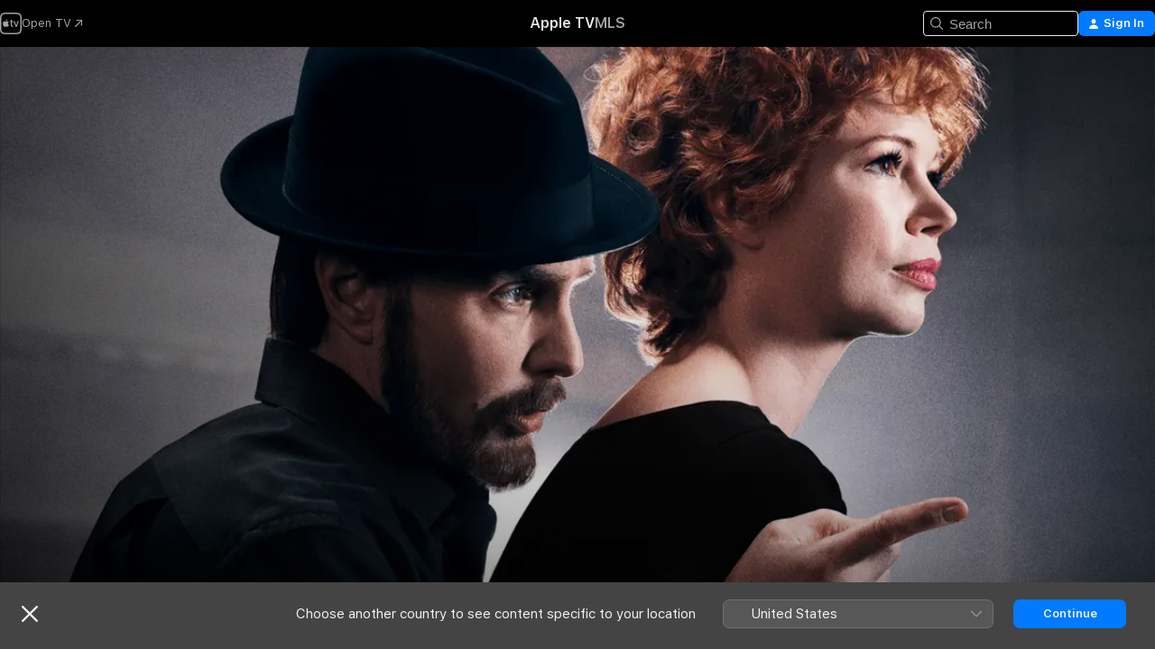

--- FILE ---
content_type: text/html
request_url: https://tv.apple.com/dk/show/fosseverdon/umc.cmc.5oawzk0x7nunptl1j6mk5s865
body_size: 35830
content:
<!DOCTYPE html>
<html dir="ltr" lang="en-GB">
    <head>
        <meta charset="utf-8" />
        <meta http-equiv="X-UA-Compatible" content="IE=edge" />
        <meta name="viewport" content="width=device-width,initial-scale=1" />
        <meta name="applicable-device" content="pc,mobile" />
        <meta name="referrer" content="strict-origin" />

        <link
            rel="apple-touch-icon"
            sizes="180x180"
            href="/assets/favicon/favicon-180.png"
        />
        <link
            rel="icon"
            type="image/png"
            sizes="32x32"
            href="/assets/favicon/favicon-32.png"
        />
        <link
            rel="icon"
            type="image/png"
            sizes="16x16"
            href="/assets/favicon/favicon-16.png"
        />
        <link rel="manifest" href="/manifest.json" />

        <title>‎Fosse/Verdon - Apple TV</title><!-- HEAD_svelte-1f6k8o2_START --><meta name="version" content="2604.4.0-external"><!-- HEAD_svelte-1f6k8o2_END --><!-- HEAD_svelte-1frznod_START --><link rel="preconnect" href="//www.apple.com/wss/fonts" crossorigin="anonymous"><link rel="stylesheet" as="style" href="//www.apple.com/wss/fonts?families=SF+Pro,v4%7CSF+Pro+Icons,v1&amp;display=swap" type="text/css" referrerpolicy="strict-origin-when-cross-origin"><!-- HEAD_svelte-1frznod_END --><!-- HEAD_svelte-eg3hvx_START -->    <meta name="description" content="Spanning five decades, &quot;Fosse/Verdon&quot; explores the singular romantic and creative partnership between Bob Fosse and Gwen Verdon.">  <link rel="canonical" href="https://tv.apple.com/dk/show/fosseverdon/umc.cmc.5oawzk0x7nunptl1j6mk5s865">        <meta name="apple:title" content="Fosse/Verdon"> <meta name="apple:description" content="Drama · Biography">   <meta property="og:title" content="Fosse/Verdon - Apple TV"> <meta property="og:description" content="Spanning five decades, &quot;Fosse/Verdon&quot; explores the singular romantic and creative partnership between Bob Fosse and Gwen Verdon."> <meta property="og:site_name" content="Apple TV"> <meta property="og:url" content="https://tv.apple.com/dk/show/fosseverdon/umc.cmc.5oawzk0x7nunptl1j6mk5s865"> <meta property="og:image" content="https://is1-ssl.mzstatic.com/image/thumb/jN3ozASdc6oD9MAvpvEOmg/1200x675.jpg"> <meta property="og:image:secure_url" content="https://is1-ssl.mzstatic.com/image/thumb/jN3ozASdc6oD9MAvpvEOmg/1200x675.jpg"> <meta property="og:image:alt" content="Fosse/Verdon - Apple TV"> <meta property="og:image:width" content="1200"> <meta property="og:image:height" content="675"> <meta property="og:image:type" content="image/jpg"> <meta property="og:type" content="Show"> <meta property="og:locale" content="en_GB">       <meta name="twitter:title" content="Fosse/Verdon - Apple TV"> <meta name="twitter:description" content="Spanning five decades, &quot;Fosse/Verdon&quot; explores the singular romantic and creative partnership between Bob Fosse and Gwen Verdon."> <meta name="twitter:site" content="@AppleTV"> <meta name="twitter:image" content="https://is1-ssl.mzstatic.com/image/thumb/jN3ozASdc6oD9MAvpvEOmg/1200x675.jpg"> <meta name="twitter:image:alt" content="Fosse/Verdon - Apple TV"> <meta name="twitter:card" content="summary_large_image">    <script type="application/ld+json" data-svelte-h="svelte-akop8n">{
                "@context": "https://schema.org",
                "@id": "https://tv.apple.com/#organization",
                "@type": "Organization",
                "name": "Apple TV",
                "url": "https://tv.apple.com",
                "logo": "https://tv.apple.com/assets/knowledge-graph/tv.png",
                "sameAs": [
                    "https://www.wikidata.org/wiki/Q270285",
                    "https://twitter.com/AppleTV",
                    "https://www.instagram.com/appletv/",
                    "https://www.facebook.com/appletv/",
                    "https://www.youtube.com/AppleTV",
                    "https://giphy.com/appletv"
                ],
                "parentOrganization": {
                    "@type": "Organization",
                    "name": "Apple",
                    "@id": "https://www.apple.com/#organization",
                    "url": "https://www.apple.com/"
                }
            }</script>    <!-- HTML_TAG_START -->
                <script id=schema:tv-series type="application/ld+json">
                    {"@context":"https://schema.org","@type":"TVSeries","name":"Fosse/Verdon","description":"Spanning five decades, \"Fosse/Verdon\" explores the singular romantic and creative partnership between Bob Fosse and Gwen Verdon.","actor":[{"@type":"Person","name":"Sam Rockwell"},{"@type":"Person","name":"Michelle Williams"},{"@type":"Person","name":"Margaret Qualley"}],"datePublished":"2019-04-09T00:00:00.000Z","image":"https://is1-ssl.mzstatic.com/image/thumb/jN3ozASdc6oD9MAvpvEOmg/1200x675.jpg"}
                </script>
                <!-- HTML_TAG_END -->   <!-- HTML_TAG_START -->
                <script id=schema:breadcrumb-list name=schema:breadcrumb-list type="application/ld+json">
                    {"@context":"https://schema.org","@type":"BreadcrumbList","itemListElement":[{"@type":"ListItem","position":1,"item":{"@id":"https://tv.apple.com","name":"Apple TV"}},{"@type":"ListItem","position":2,"item":{"@id":"https://tv.apple.com/dk/show/fosseverdon/umc.cmc.5oawzk0x7nunptl1j6mk5s865","name":"Fosse/Verdon"}}]}
                </script>
                <!-- HTML_TAG_END --> <!-- HEAD_svelte-eg3hvx_END -->
      <script type="module" crossorigin src="/assets/main~CWmQ7EWLfl.js"></script>
      <link rel="modulepreload" crossorigin href="/assets/CommerceModalContainer~8WScom1Eus.js">
      <link rel="stylesheet" crossorigin href="/assets/CommerceModalContainer~DB5jAFMWKM.css">
      <link rel="stylesheet" crossorigin href="/assets/main~DafYkty6PR.css">
      <script type="module">import.meta.url;import("_").catch(()=>1);async function* g(){};window.__vite_is_modern_browser=true;</script>
      <script type="module">!function(){if(window.__vite_is_modern_browser)return;console.warn("vite: loading legacy chunks, syntax error above and the same error below should be ignored");var e=document.getElementById("vite-legacy-polyfill"),n=document.createElement("script");n.src=e.src,n.onload=function(){System.import(document.getElementById('vite-legacy-entry').getAttribute('data-src'))},document.body.appendChild(n)}();</script>
    </head>
    <body>
        <script
            async
            src="/includes/js-cdn/musickit/v3/amp/mediakit.js"
        ></script>
        <script
            type="module"
            async
            src="/includes/js-cdn/musickit/v3/components/musickit-components/musickit-components.esm.js"
        ></script>
        <script
            nomodule
            async
            src="/includes/js-cdn/musickit/v3/components/musickit-components/musickit-components.js"
        ></script>
        <svg style="display: none" xmlns="http://www.w3.org/2000/svg">
            <symbol id="play-circle-fill" viewBox="0 0 60 60">
                <path
                    class="icon-circle-fill__circle"
                    fill="var(--iconCircleFillBG, transparent)"
                    d="M30 60c16.411 0 30-13.617 30-30C60 13.588 46.382 0 29.971 0 13.588 0 .001 13.588.001 30c0 16.383 13.617 30 30 30Z"
                />
                <path
                    fill="var(--iconFillArrow, var(--keyColor, black))"
                    d="M24.411 41.853c-1.41.853-3.028.177-3.028-1.294V19.47c0-1.44 1.735-2.058 3.028-1.294l17.265 10.235a1.89 1.89 0 0 1 0 3.265L24.411 41.853Z"
                />
            </symbol>
        </svg>
        <div class="body-container">
               <div class="app-container svelte-ksk4wg" data-testid="app-container"><div data-testid="header" class="header header--color svelte-17u3p6w"><div class="header__contents svelte-17u3p6w"><div class="header__open svelte-17u3p6w"></div> <div class="header__tabs svelte-17u3p6w"></div> <div class="header__controls svelte-17u3p6w"><div class="header__search svelte-17u3p6w"><div class="search-input search-input--overrides svelte-1m14fku menu" data-testid="search-input"><div data-testid="amp-search-input" aria-controls="search-suggestions" aria-expanded="false" aria-haspopup="listbox" aria-owns="search-suggestions" class="search-input-container svelte-rg26q6" tabindex="-1" role=""><div class="flex-container svelte-rg26q6"><form id="search-input-form" class="svelte-rg26q6"><svg width="16" height="16" viewBox="0 0 16 16" class="search-svg" aria-hidden="true"><path d="M11.87 10.835q.027.022.051.047l3.864 3.863a.735.735 0 1 1-1.04 1.04l-3.863-3.864-.047-.051a6.667 6.667 0 1 1 1.035-1.035M6.667 12a5.333 5.333 0 1 0 0-10.667 5.333 5.333 0 0 0 0 10.667"></path></svg> <input value="" aria-autocomplete="list" aria-multiline="false" aria-controls="search-suggestions" placeholder="Search" spellcheck="false" autocomplete="off" autocorrect="off" autocapitalize="off" type="text" inputmode="search" class="search-input__text-field svelte-rg26q6" data-testid="search-input__text-field"></form> </div> <div data-testid="search-scope-bar"></div>   </div> </div></div> <div class="auth-content svelte-114v0sv" data-testid="auth-content"> <button tabindex="0" data-testid="sign-in-button" class="commerce-button signin svelte-jf121i"><svg width="10" height="11" viewBox="0 0 10 11" class="auth-icon"><path d="M5 5.295c-1.296 0-2.385-1.176-2.385-2.678C2.61 1.152 3.716 0 5 0c1.29 0 2.39 1.128 2.39 2.611C7.39 4.12 6.297 5.295 5 5.295M1.314 11C.337 11 0 10.698 0 10.144c0-1.55 1.929-3.685 5-3.685 3.065 0 5 2.135 5 3.685 0 .554-.337.856-1.314.856z"></path></svg> <span class="button-text">Sign In</span> </button> </div></div></div>  </div>   <div id="scrollable-page" class="scrollable-page svelte-xmtc6f" data-main-content data-testid="main-section" aria-hidden="false"><main data-testid="main" class="svelte-1vdwh3d"><div class="content-container svelte-1vdwh3d" data-testid="content-container">    <div class="section svelte-190eab9" data-testid="section-container"><div class="section-content" data-testid="section-content">  <div class="product-header__wrapper svelte-119wsvk"><div class="product-header dark svelte-119wsvk" data-type="Show" data-testid="product-header"><div class="superhero-lockup-container svelte-1etfiyq"><div class="artwork-container svelte-t4o8fn">  <div data-testid="artwork-component" class="artwork-component artwork-component--aspect-ratio artwork-component--orientation-landscape svelte-g1i36u    artwork-component--fullwidth    artwork-component--has-borders" style="
            --artwork-bg-color: rgb(23,28,34);
            --aspect-ratio: 1.7777777777777777;
            --placeholder-bg-color: rgb(23,28,34);
       ">   <picture class="svelte-g1i36u"><source sizes="1200px" srcset="https://is1-ssl.mzstatic.com/image/thumb/RoLgGBj2w_3AQ272IKQudA/1200x675sr.webp 1200w,https://is1-ssl.mzstatic.com/image/thumb/RoLgGBj2w_3AQ272IKQudA/2400x1350sr.webp 2400w" type="image/webp"> <source sizes="1200px" srcset="https://is1-ssl.mzstatic.com/image/thumb/RoLgGBj2w_3AQ272IKQudA/1200x675sr-60.jpg 1200w,https://is1-ssl.mzstatic.com/image/thumb/RoLgGBj2w_3AQ272IKQudA/2400x1350sr-60.jpg 2400w" type="image/jpeg"> <img alt="" class="artwork-component__contents artwork-component__image svelte-g1i36u" src="/assets/artwork/1x1.gif" role="presentation" decoding="async" width="1200" height="675" fetchpriority="high" style="opacity: 1;"></picture> </div>   </div> <div class="container dark svelte-11erfeb page-header"><article class="lockup svelte-11erfeb"><header class="svelte-11erfeb">  <div class="content-logo svelte-11erfeb"><h1 class="visually-hidden svelte-11erfeb">Fosse/Verdon</h1> <div style="display: contents; --picture-max-height:81px; --picture-max-width:216px;">  <picture class="picture svelte-1fyueul"><source srcset="https://is1-ssl.mzstatic.com/image/thumb/Features123/v4/e9/97/28/e997288f-2778-1632-8e00-30b47af2fa46/fqa4832862407350959476.png/216x81.png 216w,https://is1-ssl.mzstatic.com/image/thumb/Features123/v4/e9/97/28/e997288f-2778-1632-8e00-30b47af2fa46/fqa4832862407350959476.png/432x162.png 432w" type="image/png"><source srcset="https://is1-ssl.mzstatic.com/image/thumb/Features123/v4/e9/97/28/e997288f-2778-1632-8e00-30b47af2fa46/fqa4832862407350959476.png/216x81.webp 216w,https://is1-ssl.mzstatic.com/image/thumb/Features123/v4/e9/97/28/e997288f-2778-1632-8e00-30b47af2fa46/fqa4832862407350959476.png/432x162.webp 432w" type="image/webp"> <img alt="Fosse/Verdon" loading="lazy" src="/assets/artwork/1x1.gif" class="svelte-1fyueul"> </picture></div></div>  <div class="metadata svelte-11erfeb"><div class="content-provider-coin svelte-mtdipc" data-testid="content-provider-logo-coin" role="img" aria-label="Disney+">  <picture class="picture svelte-1fyueul"><source srcset="https://is1-ssl.mzstatic.com/image/thumb/MsCG6padV_hgowHLBX5DOw/160x160SWL.TVARHBL1.png?bColor=136878 160w,https://is1-ssl.mzstatic.com/image/thumb/MsCG6padV_hgowHLBX5DOw/190x190SWL.TVARHBL1.png?bColor=136878 190w,https://is1-ssl.mzstatic.com/image/thumb/MsCG6padV_hgowHLBX5DOw/220x220SWL.TVARHBL1.png?bColor=136878 220w,https://is1-ssl.mzstatic.com/image/thumb/MsCG6padV_hgowHLBX5DOw/243x243SWL.TVARHBL1.png?bColor=136878 243w,https://is1-ssl.mzstatic.com/image/thumb/MsCG6padV_hgowHLBX5DOw/320x320SWL.TVARHBL1.png?bColor=136878 320w,https://is1-ssl.mzstatic.com/image/thumb/MsCG6padV_hgowHLBX5DOw/380x380SWL.TVARHBL1.png?bColor=136878 380w,https://is1-ssl.mzstatic.com/image/thumb/MsCG6padV_hgowHLBX5DOw/440x440SWL.TVARHBL1.png?bColor=136878 440w,https://is1-ssl.mzstatic.com/image/thumb/MsCG6padV_hgowHLBX5DOw/486x486SWL.TVARHBL1.png?bColor=136878 486w" type="image/png"><source srcset="https://is1-ssl.mzstatic.com/image/thumb/MsCG6padV_hgowHLBX5DOw/160x160SWL.TVARHBL1.webp?bColor=136878 160w,https://is1-ssl.mzstatic.com/image/thumb/MsCG6padV_hgowHLBX5DOw/190x190SWL.TVARHBL1.webp?bColor=136878 190w,https://is1-ssl.mzstatic.com/image/thumb/MsCG6padV_hgowHLBX5DOw/220x220SWL.TVARHBL1.webp?bColor=136878 220w,https://is1-ssl.mzstatic.com/image/thumb/MsCG6padV_hgowHLBX5DOw/243x243SWL.TVARHBL1.webp?bColor=136878 243w,https://is1-ssl.mzstatic.com/image/thumb/MsCG6padV_hgowHLBX5DOw/320x320SWL.TVARHBL1.webp?bColor=136878 320w,https://is1-ssl.mzstatic.com/image/thumb/MsCG6padV_hgowHLBX5DOw/380x380SWL.TVARHBL1.webp?bColor=136878 380w,https://is1-ssl.mzstatic.com/image/thumb/MsCG6padV_hgowHLBX5DOw/440x440SWL.TVARHBL1.webp?bColor=136878 440w,https://is1-ssl.mzstatic.com/image/thumb/MsCG6padV_hgowHLBX5DOw/486x486SWL.TVARHBL1.webp?bColor=136878 486w" type="image/webp"> <img alt="" loading="lazy" src="/assets/artwork/1x1.gif" class="svelte-1fyueul"> </picture></div> <div style="display: contents; --metadata-list-line-clamp:1;"><span class="metadata-list svelte-i707bi" data-testid="metadata-list"><span>TV Show</span>  · <span>Drama</span>  · <span>Biography</span>  </span></div> </div></header> <div class="description svelte-11erfeb"><span class="svelte-11erfeb"><div style="display: contents; --moreTextColorOverride:var(--keyColor);">  <div class="truncate-wrapper svelte-1ji3yu5"><p data-testid="truncate-text" dir="auto" class="content svelte-1ji3yu5  title-3" style="--lines: 2; --line-height: var(--lineHeight, 16); --link-length: 4;"><!-- HTML_TAG_START -->Spanning five decades, "Fosse/Verdon" explores the singular romantic and creative partnership between Bob Fosse and Gwen Verdon.<!-- HTML_TAG_END --></p> </div> </div></span></div> <div class="details svelte-11erfeb"><span class="metadata-list svelte-i707bi" data-testid="metadata-list"><span>2019</span>  · <span>52m</span>  </span> <div style="display: contents; --display:contents; --opacity:0.8;"><ul class="badge-row light svelte-nd7koe" data-testid="metadata-badges"><li class="badge badge--4k svelte-nd7koe" aria-label="4K"><span aria-hidden="true" class="svelte-nd7koe"></span> </li><li class="badge badge--hdr svelte-nd7koe" aria-label="High Dynamic Range"><span aria-hidden="true" class="svelte-nd7koe"></span> </li><li class="badge badge--ad svelte-nd7koe" aria-label="Audio Descriptions"><span aria-hidden="true" class="svelte-nd7koe"></span> </li> </ul></div></div> </article>    <div class="personnel svelte-11erfeb"><div><span class="personnel-title svelte-11erfeb">Starring</span> <span class="personnel-list svelte-11erfeb"><span class="person svelte-11erfeb"><a href="https://tv.apple.com/dk/person/sam-rockwell/umc.cpc.pbp128fhqhxyukvlesrbm793" class="person-link svelte-11erfeb">Sam Rockwell</a><span class="person-separator svelte-11erfeb">,  </span></span><span class="person svelte-11erfeb"><a href="https://tv.apple.com/dk/person/michelle-williams/umc.cpc.2larj1uh9jhnm03u2t5k4dxkt" class="person-link svelte-11erfeb">Michelle Williams</a><span class="person-separator svelte-11erfeb">,  </span></span><span class="person svelte-11erfeb"><a href="https://tv.apple.com/dk/person/margaret-qualley/umc.cpc.34hfkkvzvkun2is89xzc0xu8q" class="person-link svelte-11erfeb">Margaret Qualley</a></span></span> </div></div> </div> </div></div> </div></div> </div><div class="section svelte-190eab9   with-bottom-spacing   display-separator" data-testid="section-container"><div class="section-content" data-testid="section-content"> <div class="rich-lockup-shelf-header svelte-1l4rc8w"><div class="header svelte-fr9z27">  <div class="header-title-wrapper svelte-fr9z27">    <h2 class="title svelte-fr9z27" data-testid="header-title"><span class="dir-wrapper" dir="auto">Season 1</span></h2> </div>   </div> </div> <div>   <div class="shelf"><section data-testid="shelf-component" class="shelf-grid shelf-grid--onhover svelte-12rmzef" style="
            --grid-max-content-xsmall: 200px; --grid-column-gap-xsmall: 10px; --grid-row-gap-xsmall: 24px; --grid-small: 3; --grid-column-gap-small: 20px; --grid-row-gap-small: 24px; --grid-medium: 4; --grid-column-gap-medium: 20px; --grid-row-gap-medium: 24px; --grid-large: 5; --grid-column-gap-large: 20px; --grid-row-gap-large: 24px; --grid-xlarge: 5; --grid-column-gap-xlarge: 20px; --grid-row-gap-xlarge: 24px;
            --grid-type: C;
            --grid-rows: 1;
            --standard-lockup-shadow-offset: 15px;
            
        "> <div class="shelf-grid__body svelte-12rmzef" data-testid="shelf-body">   <button disabled aria-label="Previous Page" type="button" class="shelf-grid-nav__arrow shelf-grid-nav__arrow--left svelte-1xmivhv" data-testid="shelf-button-left" style="--offset: 0px;"><svg xmlns="http://www.w3.org/2000/svg" viewBox="0 0 9 31"><path d="M5.275 29.46a1.61 1.61 0 0 0 1.456 1.077c1.018 0 1.772-.737 1.772-1.737 0-.526-.277-1.186-.449-1.62l-4.68-11.912L8.05 3.363c.172-.442.45-1.116.45-1.625A1.7 1.7 0 0 0 6.728.002a1.6 1.6 0 0 0-1.456 1.09L.675 12.774c-.301.775-.677 1.744-.677 2.495 0 .754.376 1.705.677 2.498L5.272 29.46Z"></path></svg></button> <ul slot="shelf-content" class="shelf-grid__list shelf-grid__list--grid-type-C shelf-grid__list--grid-rows-1 svelte-12rmzef" role="list" tabindex="-1" data-testid="shelf-item-list">   <li class="shelf-grid__list-item svelte-12rmzef" data-test-id="shelf-grid-list-item-0" data-index="0" aria-hidden="true"><div class="svelte-12rmzef"><div slot="item" class="svelte-5fmy7e">    <a class="lockup svelte-93u9ds" href="https://tv.apple.com/dk/episode/life-is-a-cabaret/umc.cmc.3fwogw1j3ujfzg7elrf6p6hgj?showId=umc.cmc.5oawzk0x7nunptl1j6mk5s865" data-testid="lockup" style="--lockup-aspect-ratio: 16/9; --lockup-border-radius: 14px; --afterShadowBorderRadius: 13px; --lockup-chin-height: 70px;"><div class="grid svelte-93u9ds" data-testid="lockup-grid"><div class="artwork svelte-93u9ds" data-testid="artwork">  <div data-testid="artwork-component" class="artwork-component artwork-component--aspect-ratio artwork-component--orientation-landscape svelte-g1i36u    artwork-component--fullwidth    artwork-component--has-borders" style="
            --artwork-bg-color: #0B0A06;
            --aspect-ratio: 1.3026819923371646;
            --placeholder-bg-color: #0B0A06;
       ">   <picture class="svelte-g1i36u"><source sizes=" (max-width:1319px) 290px,(min-width:1320px) and (max-width:1679px) 340px,340px" srcset="https://is1-ssl.mzstatic.com/image/thumb/voJp0XpCmeuk_HW8mIeE_A/290x233KF.TVALC02.webp?color=0B0A06&amp;style=l 290w,https://is1-ssl.mzstatic.com/image/thumb/voJp0XpCmeuk_HW8mIeE_A/340x261KF.TVALC02.webp?color=0B0A06&amp;style=l 340w,https://is1-ssl.mzstatic.com/image/thumb/voJp0XpCmeuk_HW8mIeE_A/580x466KF.TVALC02.webp?color=0B0A06&amp;style=l 580w,https://is1-ssl.mzstatic.com/image/thumb/voJp0XpCmeuk_HW8mIeE_A/680x522KF.TVALC02.webp?color=0B0A06&amp;style=l 680w" type="image/webp"> <source sizes=" (max-width:1319px) 290px,(min-width:1320px) and (max-width:1679px) 340px,340px" srcset="https://is1-ssl.mzstatic.com/image/thumb/voJp0XpCmeuk_HW8mIeE_A/290x233KF.TVALC02-60.jpg?color=0B0A06&amp;style=l 290w,https://is1-ssl.mzstatic.com/image/thumb/voJp0XpCmeuk_HW8mIeE_A/340x261KF.TVALC02-60.jpg?color=0B0A06&amp;style=l 340w,https://is1-ssl.mzstatic.com/image/thumb/voJp0XpCmeuk_HW8mIeE_A/580x466KF.TVALC02-60.jpg?color=0B0A06&amp;style=l 580w,https://is1-ssl.mzstatic.com/image/thumb/voJp0XpCmeuk_HW8mIeE_A/680x522KF.TVALC02-60.jpg?color=0B0A06&amp;style=l 680w" type="image/jpeg"> <img alt="" class="artwork-component__contents artwork-component__image svelte-g1i36u" loading="lazy" src="/assets/artwork/1x1.gif" role="presentation" decoding="async" width="340" height="261" fetchpriority="auto" style="opacity: 1;"></picture> </div></div> <div class="metadata svelte-oo63us"><div class="legibility-gradient svelte-oo63us"></div> <div class="content svelte-oo63us" style="--description-lines: 2; --description-lines-xs: 2; --content-height: 70px; --content-height-xs: 70px;"><div class="tag svelte-oo63us">EPISODE 1</div> <div class="title svelte-oo63us">Life Is a Cabaret</div> <div class="description svelte-oo63us">Spanning five decades, Fosse/Verdon explores the singular romantic and creative partnership between Bob Fosse (Sam Rockwell) and Gwen Verdon (Michelle Williams).</div></div> <div class="progress-and-attribution svelte-gsgqar">  <div class="duration svelte-gsgqar" aria-hidden="true">52 min</div> <div class="context-menu svelte-gsgqar"><amp-contextual-menu-button config="[object Object]" class="svelte-dj0bcp"> <span aria-label="MORE" class="more-button svelte-dj0bcp more-button--platter" data-testid="more-button" slot="trigger-content"><svg width="28" height="28" viewBox="0 0 28 28" class="glyph" xmlns="http://www.w3.org/2000/svg"><circle fill="var(--iconCircleFill, transparent)" cx="14" cy="14" r="14"></circle><path fill="var(--iconEllipsisFill, white)" d="M10.105 14c0-.87-.687-1.55-1.564-1.55-.862 0-1.557.695-1.557 1.55 0 .848.695 1.55 1.557 1.55.855 0 1.564-.702 1.564-1.55zm5.437 0c0-.87-.68-1.55-1.542-1.55A1.55 1.55 0 0012.45 14c0 .848.695 1.55 1.55 1.55.848 0 1.542-.702 1.542-1.55zm5.474 0c0-.87-.687-1.55-1.557-1.55-.87 0-1.564.695-1.564 1.55 0 .848.694 1.55 1.564 1.55.848 0 1.557-.702 1.557-1.55z"></path></svg></span> </amp-contextual-menu-button></div> </div></div>  </div> </a></div> </div></li>   <li class="shelf-grid__list-item svelte-12rmzef" data-test-id="shelf-grid-list-item-1" data-index="1" aria-hidden="true"><div class="svelte-12rmzef"><div slot="item" class="svelte-5fmy7e">    <a class="lockup svelte-93u9ds" href="https://tv.apple.com/dk/episode/whos-got-the-pain/umc.cmc.14spcpdby8rrilfnq61a3j2hg?showId=umc.cmc.5oawzk0x7nunptl1j6mk5s865" data-testid="lockup" style="--lockup-aspect-ratio: 16/9; --lockup-border-radius: 14px; --afterShadowBorderRadius: 13px; --lockup-chin-height: 70px;"><div class="grid svelte-93u9ds" data-testid="lockup-grid"><div class="artwork svelte-93u9ds" data-testid="artwork">  <div data-testid="artwork-component" class="artwork-component artwork-component--aspect-ratio artwork-component--orientation-landscape svelte-g1i36u    artwork-component--fullwidth    artwork-component--has-borders" style="
            --artwork-bg-color: #1E1F19;
            --aspect-ratio: 1.3026819923371646;
            --placeholder-bg-color: #1E1F19;
       ">   <picture class="svelte-g1i36u"><source sizes=" (max-width:1319px) 290px,(min-width:1320px) and (max-width:1679px) 340px,340px" srcset="https://is1-ssl.mzstatic.com/image/thumb/7v2Xom1FbWasj8S-KXxodQ/290x233KF.TVALC02.webp?color=1E1F19&amp;style=l 290w,https://is1-ssl.mzstatic.com/image/thumb/7v2Xom1FbWasj8S-KXxodQ/340x261KF.TVALC02.webp?color=1E1F19&amp;style=l 340w,https://is1-ssl.mzstatic.com/image/thumb/7v2Xom1FbWasj8S-KXxodQ/580x466KF.TVALC02.webp?color=1E1F19&amp;style=l 580w,https://is1-ssl.mzstatic.com/image/thumb/7v2Xom1FbWasj8S-KXxodQ/680x522KF.TVALC02.webp?color=1E1F19&amp;style=l 680w" type="image/webp"> <source sizes=" (max-width:1319px) 290px,(min-width:1320px) and (max-width:1679px) 340px,340px" srcset="https://is1-ssl.mzstatic.com/image/thumb/7v2Xom1FbWasj8S-KXxodQ/290x233KF.TVALC02-60.jpg?color=1E1F19&amp;style=l 290w,https://is1-ssl.mzstatic.com/image/thumb/7v2Xom1FbWasj8S-KXxodQ/340x261KF.TVALC02-60.jpg?color=1E1F19&amp;style=l 340w,https://is1-ssl.mzstatic.com/image/thumb/7v2Xom1FbWasj8S-KXxodQ/580x466KF.TVALC02-60.jpg?color=1E1F19&amp;style=l 580w,https://is1-ssl.mzstatic.com/image/thumb/7v2Xom1FbWasj8S-KXxodQ/680x522KF.TVALC02-60.jpg?color=1E1F19&amp;style=l 680w" type="image/jpeg"> <img alt="" class="artwork-component__contents artwork-component__image svelte-g1i36u" loading="lazy" src="/assets/artwork/1x1.gif" role="presentation" decoding="async" width="340" height="261" fetchpriority="auto" style="opacity: 1;"></picture> </div></div> <div class="metadata svelte-oo63us"><div class="legibility-gradient svelte-oo63us"></div> <div class="content svelte-oo63us" style="--description-lines: 2; --description-lines-xs: 2; --content-height: 70px; --content-height-xs: 70px;"><div class="tag svelte-oo63us">EPISODE 2</div> <div class="title svelte-oo63us">Who's Got the Pain?</div> <div class="description svelte-oo63us">Rising Broadway star Gwen Verdon meets ambitious young choreographer Bob Fosse. Their lives will never be the same.</div></div> <div class="progress-and-attribution svelte-gsgqar">  <div class="duration svelte-gsgqar" aria-hidden="true">43 min</div> <div class="context-menu svelte-gsgqar"><amp-contextual-menu-button config="[object Object]" class="svelte-dj0bcp"> <span aria-label="MORE" class="more-button svelte-dj0bcp more-button--platter" data-testid="more-button" slot="trigger-content"><svg width="28" height="28" viewBox="0 0 28 28" class="glyph" xmlns="http://www.w3.org/2000/svg"><circle fill="var(--iconCircleFill, transparent)" cx="14" cy="14" r="14"></circle><path fill="var(--iconEllipsisFill, white)" d="M10.105 14c0-.87-.687-1.55-1.564-1.55-.862 0-1.557.695-1.557 1.55 0 .848.695 1.55 1.557 1.55.855 0 1.564-.702 1.564-1.55zm5.437 0c0-.87-.68-1.55-1.542-1.55A1.55 1.55 0 0012.45 14c0 .848.695 1.55 1.55 1.55.848 0 1.542-.702 1.542-1.55zm5.474 0c0-.87-.687-1.55-1.557-1.55-.87 0-1.564.695-1.564 1.55 0 .848.694 1.55 1.564 1.55.848 0 1.557-.702 1.557-1.55z"></path></svg></span> </amp-contextual-menu-button></div> </div></div>  </div> </a></div> </div></li>   <li class="shelf-grid__list-item svelte-12rmzef" data-test-id="shelf-grid-list-item-2" data-index="2" aria-hidden="true"><div class="svelte-12rmzef"><div slot="item" class="svelte-5fmy7e">    <a class="lockup svelte-93u9ds" href="https://tv.apple.com/dk/episode/me-and-my-baby/umc.cmc.438kx5b8z14xxzxesgauv0zez?showId=umc.cmc.5oawzk0x7nunptl1j6mk5s865" data-testid="lockup" style="--lockup-aspect-ratio: 16/9; --lockup-border-radius: 14px; --afterShadowBorderRadius: 13px; --lockup-chin-height: 70px;"><div class="grid svelte-93u9ds" data-testid="lockup-grid"><div class="artwork svelte-93u9ds" data-testid="artwork">  <div data-testid="artwork-component" class="artwork-component artwork-component--aspect-ratio artwork-component--orientation-landscape svelte-g1i36u    artwork-component--fullwidth    artwork-component--has-borders" style="
            --artwork-bg-color: #9B8675;
            --aspect-ratio: 1.3026819923371646;
            --placeholder-bg-color: #9B8675;
       ">   <picture class="svelte-g1i36u"><source sizes=" (max-width:1319px) 290px,(min-width:1320px) and (max-width:1679px) 340px,340px" srcset="https://is1-ssl.mzstatic.com/image/thumb/oKmb7-mNkKhZUsOQ3kaeQA/290x233KF.TVALC02.webp?color=9B8675&amp;style=l 290w,https://is1-ssl.mzstatic.com/image/thumb/oKmb7-mNkKhZUsOQ3kaeQA/340x261KF.TVALC02.webp?color=9B8675&amp;style=l 340w,https://is1-ssl.mzstatic.com/image/thumb/oKmb7-mNkKhZUsOQ3kaeQA/580x466KF.TVALC02.webp?color=9B8675&amp;style=l 580w,https://is1-ssl.mzstatic.com/image/thumb/oKmb7-mNkKhZUsOQ3kaeQA/680x522KF.TVALC02.webp?color=9B8675&amp;style=l 680w" type="image/webp"> <source sizes=" (max-width:1319px) 290px,(min-width:1320px) and (max-width:1679px) 340px,340px" srcset="https://is1-ssl.mzstatic.com/image/thumb/oKmb7-mNkKhZUsOQ3kaeQA/290x233KF.TVALC02-60.jpg?color=9B8675&amp;style=l 290w,https://is1-ssl.mzstatic.com/image/thumb/oKmb7-mNkKhZUsOQ3kaeQA/340x261KF.TVALC02-60.jpg?color=9B8675&amp;style=l 340w,https://is1-ssl.mzstatic.com/image/thumb/oKmb7-mNkKhZUsOQ3kaeQA/580x466KF.TVALC02-60.jpg?color=9B8675&amp;style=l 580w,https://is1-ssl.mzstatic.com/image/thumb/oKmb7-mNkKhZUsOQ3kaeQA/680x522KF.TVALC02-60.jpg?color=9B8675&amp;style=l 680w" type="image/jpeg"> <img alt="" class="artwork-component__contents artwork-component__image svelte-g1i36u" loading="lazy" src="/assets/artwork/1x1.gif" role="presentation" decoding="async" width="340" height="261" fetchpriority="auto" style="opacity: 1;"></picture> </div></div> <div class="metadata svelte-oo63us"><div class="legibility-gradient svelte-oo63us"></div> <div class="content svelte-oo63us" style="--description-lines: 2; --description-lines-xs: 2; --content-height: 70px; --content-height-xs: 70px;"><div class="tag svelte-oo63us">EPISODE 3</div> <div class="title svelte-oo63us">Me and My Baby</div> <div class="description svelte-oo63us">As Gwen and Bob pursue separate projects, Gwen thinks back to the beginning of her career, and the circumstances that led her here.</div></div> <div class="progress-and-attribution svelte-gsgqar">  <div class="duration svelte-gsgqar" aria-hidden="true">41 min</div> <div class="context-menu svelte-gsgqar"><amp-contextual-menu-button config="[object Object]" class="svelte-dj0bcp"> <span aria-label="MORE" class="more-button svelte-dj0bcp more-button--platter" data-testid="more-button" slot="trigger-content"><svg width="28" height="28" viewBox="0 0 28 28" class="glyph" xmlns="http://www.w3.org/2000/svg"><circle fill="var(--iconCircleFill, transparent)" cx="14" cy="14" r="14"></circle><path fill="var(--iconEllipsisFill, white)" d="M10.105 14c0-.87-.687-1.55-1.564-1.55-.862 0-1.557.695-1.557 1.55 0 .848.695 1.55 1.557 1.55.855 0 1.564-.702 1.564-1.55zm5.437 0c0-.87-.68-1.55-1.542-1.55A1.55 1.55 0 0012.45 14c0 .848.695 1.55 1.55 1.55.848 0 1.542-.702 1.542-1.55zm5.474 0c0-.87-.687-1.55-1.557-1.55-.87 0-1.564.695-1.564 1.55 0 .848.694 1.55 1.564 1.55.848 0 1.557-.702 1.557-1.55z"></path></svg></span> </amp-contextual-menu-button></div> </div></div>  </div> </a></div> </div></li>   <li class="shelf-grid__list-item svelte-12rmzef" data-test-id="shelf-grid-list-item-3" data-index="3" aria-hidden="true"><div class="svelte-12rmzef"><div slot="item" class="svelte-5fmy7e">    <a class="lockup svelte-93u9ds" href="https://tv.apple.com/dk/episode/glory/umc.cmc.6njjcadhwmkpwus6jv6wk49zr?showId=umc.cmc.5oawzk0x7nunptl1j6mk5s865" data-testid="lockup" style="--lockup-aspect-ratio: 16/9; --lockup-border-radius: 14px; --afterShadowBorderRadius: 13px; --lockup-chin-height: 70px;"><div class="grid svelte-93u9ds" data-testid="lockup-grid"><div class="artwork svelte-93u9ds" data-testid="artwork">  <div data-testid="artwork-component" class="artwork-component artwork-component--aspect-ratio artwork-component--orientation-landscape svelte-g1i36u    artwork-component--fullwidth    artwork-component--has-borders" style="
            --artwork-bg-color: #1C160A;
            --aspect-ratio: 1.3026819923371646;
            --placeholder-bg-color: #1C160A;
       ">   <picture class="svelte-g1i36u"><source sizes=" (max-width:1319px) 290px,(min-width:1320px) and (max-width:1679px) 340px,340px" srcset="https://is1-ssl.mzstatic.com/image/thumb/gTXWJHSOpBCPadISNWnnYA/290x233KF.TVALC02.webp?color=1C160A&amp;style=l 290w,https://is1-ssl.mzstatic.com/image/thumb/gTXWJHSOpBCPadISNWnnYA/340x261KF.TVALC02.webp?color=1C160A&amp;style=l 340w,https://is1-ssl.mzstatic.com/image/thumb/gTXWJHSOpBCPadISNWnnYA/580x466KF.TVALC02.webp?color=1C160A&amp;style=l 580w,https://is1-ssl.mzstatic.com/image/thumb/gTXWJHSOpBCPadISNWnnYA/680x522KF.TVALC02.webp?color=1C160A&amp;style=l 680w" type="image/webp"> <source sizes=" (max-width:1319px) 290px,(min-width:1320px) and (max-width:1679px) 340px,340px" srcset="https://is1-ssl.mzstatic.com/image/thumb/gTXWJHSOpBCPadISNWnnYA/290x233KF.TVALC02-60.jpg?color=1C160A&amp;style=l 290w,https://is1-ssl.mzstatic.com/image/thumb/gTXWJHSOpBCPadISNWnnYA/340x261KF.TVALC02-60.jpg?color=1C160A&amp;style=l 340w,https://is1-ssl.mzstatic.com/image/thumb/gTXWJHSOpBCPadISNWnnYA/580x466KF.TVALC02-60.jpg?color=1C160A&amp;style=l 580w,https://is1-ssl.mzstatic.com/image/thumb/gTXWJHSOpBCPadISNWnnYA/680x522KF.TVALC02-60.jpg?color=1C160A&amp;style=l 680w" type="image/jpeg"> <img alt="" class="artwork-component__contents artwork-component__image svelte-g1i36u" loading="lazy" src="/assets/artwork/1x1.gif" role="presentation" decoding="async" width="340" height="261" fetchpriority="auto" style="opacity: 1;"></picture> </div></div> <div class="metadata svelte-oo63us"><div class="legibility-gradient svelte-oo63us"></div> <div class="content svelte-oo63us" style="--description-lines: 2; --description-lines-xs: 2; --content-height: 70px; --content-height-xs: 70px;"><div class="tag svelte-oo63us">EPISODE 4</div> <div class="title svelte-oo63us">Glory</div> <div class="description svelte-oo63us">Bob’s career takes some huge leaps, while Gwen struggles to overcome personal and professional setbacks.</div></div> <div class="progress-and-attribution svelte-gsgqar">  <div class="duration svelte-gsgqar" aria-hidden="true">43 min</div> <div class="context-menu svelte-gsgqar"><amp-contextual-menu-button config="[object Object]" class="svelte-dj0bcp"> <span aria-label="MORE" class="more-button svelte-dj0bcp more-button--platter" data-testid="more-button" slot="trigger-content"><svg width="28" height="28" viewBox="0 0 28 28" class="glyph" xmlns="http://www.w3.org/2000/svg"><circle fill="var(--iconCircleFill, transparent)" cx="14" cy="14" r="14"></circle><path fill="var(--iconEllipsisFill, white)" d="M10.105 14c0-.87-.687-1.55-1.564-1.55-.862 0-1.557.695-1.557 1.55 0 .848.695 1.55 1.557 1.55.855 0 1.564-.702 1.564-1.55zm5.437 0c0-.87-.68-1.55-1.542-1.55A1.55 1.55 0 0012.45 14c0 .848.695 1.55 1.55 1.55.848 0 1.542-.702 1.542-1.55zm5.474 0c0-.87-.687-1.55-1.557-1.55-.87 0-1.564.695-1.564 1.55 0 .848.694 1.55 1.564 1.55.848 0 1.557-.702 1.557-1.55z"></path></svg></span> </amp-contextual-menu-button></div> </div></div>  </div> </a></div> </div></li>   <li class="shelf-grid__list-item svelte-12rmzef" data-test-id="shelf-grid-list-item-4" data-index="4" aria-hidden="true"><div class="svelte-12rmzef"><div slot="item" class="svelte-5fmy7e">    <a class="lockup svelte-93u9ds" href="https://tv.apple.com/dk/episode/where-am-i-going/umc.cmc.1qbwxx2ra6m9vbdxyofzjdrdv?showId=umc.cmc.5oawzk0x7nunptl1j6mk5s865" data-testid="lockup" style="--lockup-aspect-ratio: 16/9; --lockup-border-radius: 14px; --afterShadowBorderRadius: 13px; --lockup-chin-height: 70px;"><div class="grid svelte-93u9ds" data-testid="lockup-grid"><div class="artwork svelte-93u9ds" data-testid="artwork">  <div data-testid="artwork-component" class="artwork-component artwork-component--aspect-ratio artwork-component--orientation-landscape svelte-g1i36u    artwork-component--fullwidth    artwork-component--has-borders" style="
            --artwork-bg-color: #654631;
            --aspect-ratio: 1.3026819923371646;
            --placeholder-bg-color: #654631;
       ">   <picture class="svelte-g1i36u"><source sizes=" (max-width:1319px) 290px,(min-width:1320px) and (max-width:1679px) 340px,340px" srcset="https://is1-ssl.mzstatic.com/image/thumb/wstG1PdpUjEpG8i_5EExzQ/290x233KF.TVALC02.webp?color=654631&amp;style=l 290w,https://is1-ssl.mzstatic.com/image/thumb/wstG1PdpUjEpG8i_5EExzQ/340x261KF.TVALC02.webp?color=654631&amp;style=l 340w,https://is1-ssl.mzstatic.com/image/thumb/wstG1PdpUjEpG8i_5EExzQ/580x466KF.TVALC02.webp?color=654631&amp;style=l 580w,https://is1-ssl.mzstatic.com/image/thumb/wstG1PdpUjEpG8i_5EExzQ/680x522KF.TVALC02.webp?color=654631&amp;style=l 680w" type="image/webp"> <source sizes=" (max-width:1319px) 290px,(min-width:1320px) and (max-width:1679px) 340px,340px" srcset="https://is1-ssl.mzstatic.com/image/thumb/wstG1PdpUjEpG8i_5EExzQ/290x233KF.TVALC02-60.jpg?color=654631&amp;style=l 290w,https://is1-ssl.mzstatic.com/image/thumb/wstG1PdpUjEpG8i_5EExzQ/340x261KF.TVALC02-60.jpg?color=654631&amp;style=l 340w,https://is1-ssl.mzstatic.com/image/thumb/wstG1PdpUjEpG8i_5EExzQ/580x466KF.TVALC02-60.jpg?color=654631&amp;style=l 580w,https://is1-ssl.mzstatic.com/image/thumb/wstG1PdpUjEpG8i_5EExzQ/680x522KF.TVALC02-60.jpg?color=654631&amp;style=l 680w" type="image/jpeg"> <img alt="" class="artwork-component__contents artwork-component__image svelte-g1i36u" loading="lazy" src="/assets/artwork/1x1.gif" role="presentation" decoding="async" width="340" height="261" fetchpriority="auto" style="opacity: 1;"></picture> </div></div> <div class="metadata svelte-oo63us"><div class="legibility-gradient svelte-oo63us"></div> <div class="content svelte-oo63us" style="--description-lines: 2; --description-lines-xs: 2; --content-height: 70px; --content-height-xs: 70px;"><div class="tag svelte-oo63us">EPISODE 5</div> <div class="title svelte-oo63us">Where Am I Going?</div> <div class="description svelte-oo63us">As old friends reunite for a weekend at the beach, new tensions emerge between Bob and Gwen.</div></div> <div class="progress-and-attribution svelte-gsgqar">  <div class="duration svelte-gsgqar" aria-hidden="true">59 min</div> <div class="context-menu svelte-gsgqar"><amp-contextual-menu-button config="[object Object]" class="svelte-dj0bcp"> <span aria-label="MORE" class="more-button svelte-dj0bcp more-button--platter" data-testid="more-button" slot="trigger-content"><svg width="28" height="28" viewBox="0 0 28 28" class="glyph" xmlns="http://www.w3.org/2000/svg"><circle fill="var(--iconCircleFill, transparent)" cx="14" cy="14" r="14"></circle><path fill="var(--iconEllipsisFill, white)" d="M10.105 14c0-.87-.687-1.55-1.564-1.55-.862 0-1.557.695-1.557 1.55 0 .848.695 1.55 1.557 1.55.855 0 1.564-.702 1.564-1.55zm5.437 0c0-.87-.68-1.55-1.542-1.55A1.55 1.55 0 0012.45 14c0 .848.695 1.55 1.55 1.55.848 0 1.542-.702 1.542-1.55zm5.474 0c0-.87-.687-1.55-1.557-1.55-.87 0-1.564.695-1.564 1.55 0 .848.694 1.55 1.564 1.55.848 0 1.557-.702 1.557-1.55z"></path></svg></span> </amp-contextual-menu-button></div> </div></div>  </div> </a></div> </div></li>   <li class="shelf-grid__list-item svelte-12rmzef" data-test-id="shelf-grid-list-item-5" data-index="5" aria-hidden="true"><div class="svelte-12rmzef"><div slot="item" class="svelte-5fmy7e">    <a class="lockup svelte-93u9ds" href="https://tv.apple.com/dk/episode/all-i-care-about-is-love/umc.cmc.2wagx23dz8l6g3p7s3901ekhp?showId=umc.cmc.5oawzk0x7nunptl1j6mk5s865" data-testid="lockup" style="--lockup-aspect-ratio: 16/9; --lockup-border-radius: 14px; --afterShadowBorderRadius: 13px; --lockup-chin-height: 70px;"><div class="grid svelte-93u9ds" data-testid="lockup-grid"><div class="artwork svelte-93u9ds" data-testid="artwork">  <div data-testid="artwork-component" class="artwork-component artwork-component--aspect-ratio artwork-component--orientation-landscape svelte-g1i36u    artwork-component--fullwidth    artwork-component--has-borders" style="
            --artwork-bg-color: #EBEFF2;
            --aspect-ratio: 1.3026819923371646;
            --placeholder-bg-color: #EBEFF2;
       ">   <picture class="svelte-g1i36u"><source sizes=" (max-width:1319px) 290px,(min-width:1320px) and (max-width:1679px) 340px,340px" srcset="https://is1-ssl.mzstatic.com/image/thumb/2dIaMxIR3J4tuSLrrY0wrg/290x233KF.TVALC02.webp?color=EBEFF2&amp;style=l 290w,https://is1-ssl.mzstatic.com/image/thumb/2dIaMxIR3J4tuSLrrY0wrg/340x261KF.TVALC02.webp?color=EBEFF2&amp;style=l 340w,https://is1-ssl.mzstatic.com/image/thumb/2dIaMxIR3J4tuSLrrY0wrg/580x466KF.TVALC02.webp?color=EBEFF2&amp;style=l 580w,https://is1-ssl.mzstatic.com/image/thumb/2dIaMxIR3J4tuSLrrY0wrg/680x522KF.TVALC02.webp?color=EBEFF2&amp;style=l 680w" type="image/webp"> <source sizes=" (max-width:1319px) 290px,(min-width:1320px) and (max-width:1679px) 340px,340px" srcset="https://is1-ssl.mzstatic.com/image/thumb/2dIaMxIR3J4tuSLrrY0wrg/290x233KF.TVALC02-60.jpg?color=EBEFF2&amp;style=l 290w,https://is1-ssl.mzstatic.com/image/thumb/2dIaMxIR3J4tuSLrrY0wrg/340x261KF.TVALC02-60.jpg?color=EBEFF2&amp;style=l 340w,https://is1-ssl.mzstatic.com/image/thumb/2dIaMxIR3J4tuSLrrY0wrg/580x466KF.TVALC02-60.jpg?color=EBEFF2&amp;style=l 580w,https://is1-ssl.mzstatic.com/image/thumb/2dIaMxIR3J4tuSLrrY0wrg/680x522KF.TVALC02-60.jpg?color=EBEFF2&amp;style=l 680w" type="image/jpeg"> <img alt="" class="artwork-component__contents artwork-component__image svelte-g1i36u" loading="lazy" src="/assets/artwork/1x1.gif" role="presentation" decoding="async" width="340" height="261" fetchpriority="auto" style="opacity: 1;"></picture> </div></div> <div class="metadata svelte-oo63us"><div class="legibility-gradient svelte-oo63us"></div> <div class="content svelte-oo63us" style="--description-lines: 2; --description-lines-xs: 2; --content-height: 70px; --content-height-xs: 70px;"><div class="tag svelte-oo63us">EPISODE 6</div> <div class="title svelte-oo63us">All I Care About Is Love</div> <div class="description svelte-oo63us">As Bob is pulled between multiple projects, he and Gwen begin rehearsals for Chicago, but the mounting pressure may prove too much to bear.</div></div> <div class="progress-and-attribution svelte-gsgqar">  <div class="duration svelte-gsgqar" aria-hidden="true">44 min</div> <div class="context-menu svelte-gsgqar"><amp-contextual-menu-button config="[object Object]" class="svelte-dj0bcp"> <span aria-label="MORE" class="more-button svelte-dj0bcp more-button--platter" data-testid="more-button" slot="trigger-content"><svg width="28" height="28" viewBox="0 0 28 28" class="glyph" xmlns="http://www.w3.org/2000/svg"><circle fill="var(--iconCircleFill, transparent)" cx="14" cy="14" r="14"></circle><path fill="var(--iconEllipsisFill, white)" d="M10.105 14c0-.87-.687-1.55-1.564-1.55-.862 0-1.557.695-1.557 1.55 0 .848.695 1.55 1.557 1.55.855 0 1.564-.702 1.564-1.55zm5.437 0c0-.87-.68-1.55-1.542-1.55A1.55 1.55 0 0012.45 14c0 .848.695 1.55 1.55 1.55.848 0 1.542-.702 1.542-1.55zm5.474 0c0-.87-.687-1.55-1.557-1.55-.87 0-1.564.695-1.564 1.55 0 .848.694 1.55 1.564 1.55.848 0 1.557-.702 1.557-1.55z"></path></svg></span> </amp-contextual-menu-button></div> </div></div>  </div> </a></div> </div></li>   <li class="shelf-grid__list-item svelte-12rmzef placeholder" data-test-id="shelf-grid-list-item-6" data-index="6" aria-hidden="true"></li>   <li class="shelf-grid__list-item svelte-12rmzef placeholder" data-test-id="shelf-grid-list-item-7" data-index="7" aria-hidden="true"></li> </ul> <button aria-label="Next Page" type="button" class="shelf-grid-nav__arrow shelf-grid-nav__arrow--right svelte-1xmivhv" data-testid="shelf-button-right" style="--offset: 0px;"><svg xmlns="http://www.w3.org/2000/svg" viewBox="0 0 9 31"><path d="M5.275 29.46a1.61 1.61 0 0 0 1.456 1.077c1.018 0 1.772-.737 1.772-1.737 0-.526-.277-1.186-.449-1.62l-4.68-11.912L8.05 3.363c.172-.442.45-1.116.45-1.625A1.7 1.7 0 0 0 6.728.002a1.6 1.6 0 0 0-1.456 1.09L.675 12.774c-.301.775-.677 1.744-.677 2.495 0 .754.376 1.705.677 2.498L5.272 29.46Z"></path></svg></button></div> </section> </div></div></div> </div><div class="section svelte-190eab9   with-bottom-spacing   display-separator" data-testid="section-container"><div class="section-content" data-testid="section-content"> <div class="rich-lockup-shelf-header svelte-1l4rc8w"><div class="header svelte-fr9z27">  <div class="header-title-wrapper svelte-fr9z27">    <h2 class="title svelte-fr9z27 title-link" data-testid="header-title"><a href="https://tv.apple.com/dk/shelf/related/uts.col.ContentRelated.umc.cmc.5oawzk0x7nunptl1j6mk5s865" class="title__button svelte-fr9z27" role="link" tabindex="0"><span class="dir-wrapper" dir="auto">Related</span> <svg xmlns="http://www.w3.org/2000/svg" class="chevron" viewBox="0 0 64 64" aria-hidden="true"><path d="M19.817 61.863c1.48 0 2.672-.515 3.702-1.546l24.243-23.63c1.352-1.385 1.996-2.737 2.028-4.443 0-1.674-.644-3.09-2.028-4.443L23.519 4.138c-1.03-.998-2.253-1.513-3.702-1.513-2.994 0-5.409 2.382-5.409 5.344 0 1.481.612 2.833 1.739 3.96l20.99 20.347-20.99 20.283c-1.127 1.126-1.739 2.478-1.739 3.96 0 2.93 2.415 5.344 5.409 5.344"></path></svg></a></h2> </div>   </div> </div> <div>   <div class="shelf"><section data-testid="shelf-component" class="shelf-grid shelf-grid--onhover svelte-12rmzef" style="
            --grid-max-content-xsmall: 144px; --grid-column-gap-xsmall: 10px; --grid-row-gap-xsmall: 24px; --grid-small: 5; --grid-column-gap-small: 20px; --grid-row-gap-small: 24px; --grid-medium: 6; --grid-column-gap-medium: 20px; --grid-row-gap-medium: 24px; --grid-large: 8; --grid-column-gap-large: 20px; --grid-row-gap-large: 24px; --grid-xlarge: 8; --grid-column-gap-xlarge: 20px; --grid-row-gap-xlarge: 24px;
            --grid-type: I;
            --grid-rows: 1;
            --standard-lockup-shadow-offset: 15px;
            
        "> <div class="shelf-grid__body svelte-12rmzef" data-testid="shelf-body">   <button disabled aria-label="Previous Page" type="button" class="shelf-grid-nav__arrow shelf-grid-nav__arrow--left svelte-1xmivhv" data-testid="shelf-button-left" style="--offset: 0px;"><svg xmlns="http://www.w3.org/2000/svg" viewBox="0 0 9 31"><path d="M5.275 29.46a1.61 1.61 0 0 0 1.456 1.077c1.018 0 1.772-.737 1.772-1.737 0-.526-.277-1.186-.449-1.62l-4.68-11.912L8.05 3.363c.172-.442.45-1.116.45-1.625A1.7 1.7 0 0 0 6.728.002a1.6 1.6 0 0 0-1.456 1.09L.675 12.774c-.301.775-.677 1.744-.677 2.495 0 .754.376 1.705.677 2.498L5.272 29.46Z"></path></svg></button> <ul slot="shelf-content" class="shelf-grid__list shelf-grid__list--grid-type-I shelf-grid__list--grid-rows-1 svelte-12rmzef" role="list" tabindex="-1" data-testid="shelf-item-list">   <li class="shelf-grid__list-item svelte-12rmzef" data-test-id="shelf-grid-list-item-0" data-index="0" aria-hidden="true"><div class="svelte-12rmzef"><div slot="item" class="svelte-5fmy7e">    <a class="lockup svelte-93u9ds" href="https://tv.apple.com/dk/show/the-morning-show/umc.cmc.25tn3v8ku4b39tr6ccgb8nl6m" data-testid="lockup" tabindex="0" style="--lockup-aspect-ratio: 2/3; --lockup-border-radius: 14px; --afterShadowBorderRadius: 13px; --lockup-chin-height: 0px;"><div class="grid svelte-93u9ds grid--no-chin" data-testid="lockup-grid"><div class="artwork svelte-93u9ds" data-testid="artwork">  <div data-testid="artwork-component" class="artwork-component artwork-component--aspect-ratio artwork-component--orientation-portrait svelte-g1i36u    artwork-component--fullwidth    artwork-component--has-borders" style="
            --artwork-bg-color: rgb(153,158,160);
            --aspect-ratio: 0.6666666666666666;
            --placeholder-bg-color: rgb(153,158,160);
       ">   <picture class="svelte-g1i36u"><source sizes="225px" srcset="https://is1-ssl.mzstatic.com/image/thumb/eTygDMO3V6Wm6xgnB2lKaw/225x338CA.TVA23C01.webp 225w,https://is1-ssl.mzstatic.com/image/thumb/eTygDMO3V6Wm6xgnB2lKaw/450x676CA.TVA23C01.webp 450w" type="image/webp"> <source sizes="225px" srcset="https://is1-ssl.mzstatic.com/image/thumb/eTygDMO3V6Wm6xgnB2lKaw/225x338CA.TVA23C01-60.jpg 225w,https://is1-ssl.mzstatic.com/image/thumb/eTygDMO3V6Wm6xgnB2lKaw/450x676CA.TVA23C01-60.jpg 450w" type="image/jpeg"> <img alt="" class="artwork-component__contents artwork-component__image svelte-g1i36u" loading="lazy" src="/assets/artwork/1x1.gif" role="presentation" decoding="async" width="225" height="337" fetchpriority="auto" style="opacity: 1;"></picture> </div></div>  <span class="visually-hidden svelte-11qfs05">The Morning Show</span>     <div class="lockup-scrim svelte-rdhtgn" data-testid="lockup-scrim"></div> <div class="lockup-context-menu svelte-1vr883s" data-testid="lockup-context-menu"><amp-contextual-menu-button config="[object Object]" class="svelte-dj0bcp"> <span aria-label="MORE" class="more-button svelte-dj0bcp more-button--platter  more-button--material" data-testid="more-button" slot="trigger-content"><svg width="28" height="28" viewBox="0 0 28 28" class="glyph" xmlns="http://www.w3.org/2000/svg"><circle fill="var(--iconCircleFill, transparent)" cx="14" cy="14" r="14"></circle><path fill="var(--iconEllipsisFill, white)" d="M10.105 14c0-.87-.687-1.55-1.564-1.55-.862 0-1.557.695-1.557 1.55 0 .848.695 1.55 1.557 1.55.855 0 1.564-.702 1.564-1.55zm5.437 0c0-.87-.68-1.55-1.542-1.55A1.55 1.55 0 0012.45 14c0 .848.695 1.55 1.55 1.55.848 0 1.542-.702 1.542-1.55zm5.474 0c0-.87-.687-1.55-1.557-1.55-.87 0-1.564.695-1.564 1.55 0 .848.694 1.55 1.564 1.55.848 0 1.557-.702 1.557-1.55z"></path></svg></span> </amp-contextual-menu-button></div></div> </a></div> </div></li>   <li class="shelf-grid__list-item svelte-12rmzef" data-test-id="shelf-grid-list-item-1" data-index="1" aria-hidden="true"><div class="svelte-12rmzef"><div slot="item" class="svelte-5fmy7e">    <a class="lockup svelte-93u9ds" href="https://tv.apple.com/dk/movie/priscilla/umc.cmc.9e3i6j1nsjnw2olow6ij4xw1" data-testid="lockup" tabindex="0" style="--lockup-aspect-ratio: 2/3; --lockup-border-radius: 14px; --afterShadowBorderRadius: 13px; --lockup-chin-height: 0px;"><div class="grid svelte-93u9ds grid--no-chin" data-testid="lockup-grid"><div class="artwork svelte-93u9ds" data-testid="artwork">  <div data-testid="artwork-component" class="artwork-component artwork-component--aspect-ratio artwork-component--orientation-portrait svelte-g1i36u    artwork-component--fullwidth    artwork-component--has-borders" style="
            --artwork-bg-color: rgb(30,31,25);
            --aspect-ratio: 0.6666666666666666;
            --placeholder-bg-color: rgb(30,31,25);
       ">   <picture class="svelte-g1i36u"><source sizes="225px" srcset="https://is1-ssl.mzstatic.com/image/thumb/Video221/v4/c9/b8/e4/c9b8e47f-5a3e-006a-c499-75717d8dfa8a/PL_BF_7641_artwork.jpg/225x338CA.TVA23C01.webp 225w,https://is1-ssl.mzstatic.com/image/thumb/Video221/v4/c9/b8/e4/c9b8e47f-5a3e-006a-c499-75717d8dfa8a/PL_BF_7641_artwork.jpg/450x676CA.TVA23C01.webp 450w" type="image/webp"> <source sizes="225px" srcset="https://is1-ssl.mzstatic.com/image/thumb/Video221/v4/c9/b8/e4/c9b8e47f-5a3e-006a-c499-75717d8dfa8a/PL_BF_7641_artwork.jpg/225x338CA.TVA23C01-60.jpg 225w,https://is1-ssl.mzstatic.com/image/thumb/Video221/v4/c9/b8/e4/c9b8e47f-5a3e-006a-c499-75717d8dfa8a/PL_BF_7641_artwork.jpg/450x676CA.TVA23C01-60.jpg 450w" type="image/jpeg"> <img alt="" class="artwork-component__contents artwork-component__image svelte-g1i36u" loading="lazy" src="/assets/artwork/1x1.gif" role="presentation" decoding="async" width="225" height="337" fetchpriority="auto" style="opacity: 1;"></picture> </div></div>  <span class="visually-hidden svelte-11qfs05">Priscilla</span>     <div class="lockup-scrim svelte-rdhtgn" data-testid="lockup-scrim"></div> <div class="lockup-context-menu svelte-1vr883s" data-testid="lockup-context-menu"><amp-contextual-menu-button config="[object Object]" class="svelte-dj0bcp"> <span aria-label="MORE" class="more-button svelte-dj0bcp more-button--platter  more-button--material" data-testid="more-button" slot="trigger-content"><svg width="28" height="28" viewBox="0 0 28 28" class="glyph" xmlns="http://www.w3.org/2000/svg"><circle fill="var(--iconCircleFill, transparent)" cx="14" cy="14" r="14"></circle><path fill="var(--iconEllipsisFill, white)" d="M10.105 14c0-.87-.687-1.55-1.564-1.55-.862 0-1.557.695-1.557 1.55 0 .848.695 1.55 1.557 1.55.855 0 1.564-.702 1.564-1.55zm5.437 0c0-.87-.68-1.55-1.542-1.55A1.55 1.55 0 0012.45 14c0 .848.695 1.55 1.55 1.55.848 0 1.542-.702 1.542-1.55zm5.474 0c0-.87-.687-1.55-1.557-1.55-.87 0-1.564.695-1.564 1.55 0 .848.694 1.55 1.564 1.55.848 0 1.557-.702 1.557-1.55z"></path></svg></span> </amp-contextual-menu-button></div></div> </a></div> </div></li>   <li class="shelf-grid__list-item svelte-12rmzef" data-test-id="shelf-grid-list-item-2" data-index="2" aria-hidden="true"><div class="svelte-12rmzef"><div slot="item" class="svelte-5fmy7e">    <a class="lockup svelte-93u9ds" href="https://tv.apple.com/dk/movie/judy/umc.cmc.6g12kllf4wmvtx5q0fmkugz11" data-testid="lockup" tabindex="0" style="--lockup-aspect-ratio: 2/3; --lockup-border-radius: 14px; --afterShadowBorderRadius: 13px; --lockup-chin-height: 0px;"><div class="grid svelte-93u9ds grid--no-chin" data-testid="lockup-grid"><div class="artwork svelte-93u9ds" data-testid="artwork">  <div data-testid="artwork-component" class="artwork-component artwork-component--aspect-ratio artwork-component--orientation-portrait svelte-g1i36u    artwork-component--fullwidth    artwork-component--has-borders" style="
            --artwork-bg-color: rgb(0,0,1);
            --aspect-ratio: 0.6666666666666666;
            --placeholder-bg-color: rgb(0,0,1);
       ">   <picture class="svelte-g1i36u"><source sizes="225px" srcset="https://is1-ssl.mzstatic.com/image/thumb/Video123/v4/dc/91/0f/dc910fcc-26cd-8a66-5703-c098a6de0c79/artwork-WW_poster.lsr/225x338CA.TVA23C01.webp 225w,https://is1-ssl.mzstatic.com/image/thumb/Video123/v4/dc/91/0f/dc910fcc-26cd-8a66-5703-c098a6de0c79/artwork-WW_poster.lsr/450x676CA.TVA23C01.webp 450w" type="image/webp"> <source sizes="225px" srcset="https://is1-ssl.mzstatic.com/image/thumb/Video123/v4/dc/91/0f/dc910fcc-26cd-8a66-5703-c098a6de0c79/artwork-WW_poster.lsr/225x338CA.TVA23C01-60.jpg 225w,https://is1-ssl.mzstatic.com/image/thumb/Video123/v4/dc/91/0f/dc910fcc-26cd-8a66-5703-c098a6de0c79/artwork-WW_poster.lsr/450x676CA.TVA23C01-60.jpg 450w" type="image/jpeg"> <img alt="" class="artwork-component__contents artwork-component__image svelte-g1i36u" loading="lazy" src="/assets/artwork/1x1.gif" role="presentation" decoding="async" width="225" height="337" fetchpriority="auto" style="opacity: 1;"></picture> </div></div>  <span class="visually-hidden svelte-11qfs05">Judy</span>     <div class="lockup-scrim svelte-rdhtgn" data-testid="lockup-scrim"></div> <div class="lockup-context-menu svelte-1vr883s" data-testid="lockup-context-menu"><amp-contextual-menu-button config="[object Object]" class="svelte-dj0bcp"> <span aria-label="MORE" class="more-button svelte-dj0bcp more-button--platter  more-button--material" data-testid="more-button" slot="trigger-content"><svg width="28" height="28" viewBox="0 0 28 28" class="glyph" xmlns="http://www.w3.org/2000/svg"><circle fill="var(--iconCircleFill, transparent)" cx="14" cy="14" r="14"></circle><path fill="var(--iconEllipsisFill, white)" d="M10.105 14c0-.87-.687-1.55-1.564-1.55-.862 0-1.557.695-1.557 1.55 0 .848.695 1.55 1.557 1.55.855 0 1.564-.702 1.564-1.55zm5.437 0c0-.87-.68-1.55-1.542-1.55A1.55 1.55 0 0012.45 14c0 .848.695 1.55 1.55 1.55.848 0 1.542-.702 1.542-1.55zm5.474 0c0-.87-.687-1.55-1.557-1.55-.87 0-1.564.695-1.564 1.55 0 .848.694 1.55 1.564 1.55.848 0 1.557-.702 1.557-1.55z"></path></svg></span> </amp-contextual-menu-button></div></div> </a></div> </div></li>   <li class="shelf-grid__list-item svelte-12rmzef" data-test-id="shelf-grid-list-item-3" data-index="3" aria-hidden="true"><div class="svelte-12rmzef"><div slot="item" class="svelte-5fmy7e">    <a class="lockup svelte-93u9ds" href="https://tv.apple.com/dk/show/pose/umc.cmc.3br7nu5av9qq9fs3nyzb4qr7" data-testid="lockup" tabindex="0" style="--lockup-aspect-ratio: 2/3; --lockup-border-radius: 14px; --afterShadowBorderRadius: 13px; --lockup-chin-height: 0px;"><div class="grid svelte-93u9ds grid--no-chin" data-testid="lockup-grid"><div class="artwork svelte-93u9ds" data-testid="artwork">  <div data-testid="artwork-component" class="artwork-component artwork-component--aspect-ratio artwork-component--orientation-portrait svelte-g1i36u    artwork-component--fullwidth    artwork-component--has-borders" style="
            --artwork-bg-color: rgb(193,199,213);
            --aspect-ratio: 0.6666666666666666;
            --placeholder-bg-color: rgb(193,199,213);
       ">   <picture class="svelte-g1i36u"><source sizes="225px" srcset="https://is1-ssl.mzstatic.com/image/thumb/Video221/v4/a3/63/17/a36317a1-27ae-87ca-5c47-b9c3b448e75c/Pose_S3_Apple_CoverArt_2000x3000.jpg/225x338CA.TVA23C01.webp 225w,https://is1-ssl.mzstatic.com/image/thumb/Video221/v4/a3/63/17/a36317a1-27ae-87ca-5c47-b9c3b448e75c/Pose_S3_Apple_CoverArt_2000x3000.jpg/450x676CA.TVA23C01.webp 450w" type="image/webp"> <source sizes="225px" srcset="https://is1-ssl.mzstatic.com/image/thumb/Video221/v4/a3/63/17/a36317a1-27ae-87ca-5c47-b9c3b448e75c/Pose_S3_Apple_CoverArt_2000x3000.jpg/225x338CA.TVA23C01-60.jpg 225w,https://is1-ssl.mzstatic.com/image/thumb/Video221/v4/a3/63/17/a36317a1-27ae-87ca-5c47-b9c3b448e75c/Pose_S3_Apple_CoverArt_2000x3000.jpg/450x676CA.TVA23C01-60.jpg 450w" type="image/jpeg"> <img alt="" class="artwork-component__contents artwork-component__image svelte-g1i36u" loading="lazy" src="/assets/artwork/1x1.gif" role="presentation" decoding="async" width="225" height="337" fetchpriority="auto" style="opacity: 1;"></picture> </div></div>  <span class="visually-hidden svelte-11qfs05">Pose</span>     <div class="lockup-scrim svelte-rdhtgn" data-testid="lockup-scrim"></div> <div class="lockup-context-menu svelte-1vr883s" data-testid="lockup-context-menu"><amp-contextual-menu-button config="[object Object]" class="svelte-dj0bcp"> <span aria-label="MORE" class="more-button svelte-dj0bcp more-button--platter  more-button--material" data-testid="more-button" slot="trigger-content"><svg width="28" height="28" viewBox="0 0 28 28" class="glyph" xmlns="http://www.w3.org/2000/svg"><circle fill="var(--iconCircleFill, transparent)" cx="14" cy="14" r="14"></circle><path fill="var(--iconEllipsisFill, white)" d="M10.105 14c0-.87-.687-1.55-1.564-1.55-.862 0-1.557.695-1.557 1.55 0 .848.695 1.55 1.557 1.55.855 0 1.564-.702 1.564-1.55zm5.437 0c0-.87-.68-1.55-1.542-1.55A1.55 1.55 0 0012.45 14c0 .848.695 1.55 1.55 1.55.848 0 1.542-.702 1.542-1.55zm5.474 0c0-.87-.687-1.55-1.557-1.55-.87 0-1.564.695-1.564 1.55 0 .848.694 1.55 1.564 1.55.848 0 1.557-.702 1.557-1.55z"></path></svg></span> </amp-contextual-menu-button></div></div> </a></div> </div></li>   <li class="shelf-grid__list-item svelte-12rmzef" data-test-id="shelf-grid-list-item-4" data-index="4" aria-hidden="true"><div class="svelte-12rmzef"><div slot="item" class="svelte-5fmy7e">    <a class="lockup svelte-93u9ds" href="https://tv.apple.com/dk/show/feud/umc.cmc.12naf9qtla4axp4o6e6agyol2" data-testid="lockup" tabindex="0" style="--lockup-aspect-ratio: 2/3; --lockup-border-radius: 14px; --afterShadowBorderRadius: 13px; --lockup-chin-height: 0px;"><div class="grid svelte-93u9ds grid--no-chin" data-testid="lockup-grid"><div class="artwork svelte-93u9ds" data-testid="artwork">  <div data-testid="artwork-component" class="artwork-component artwork-component--aspect-ratio artwork-component--orientation-portrait svelte-g1i36u    artwork-component--fullwidth    artwork-component--has-borders" style="
            --artwork-bg-color: rgb(0,0,0);
            --aspect-ratio: 0.6666666666666666;
            --placeholder-bg-color: rgb(0,0,0);
       ">   <picture class="svelte-g1i36u"><source sizes="225px" srcset="https://is1-ssl.mzstatic.com/image/thumb/6ZVB4dJRWml_TAeqQZJW_w/225x338CA.TVA23C01.webp 225w,https://is1-ssl.mzstatic.com/image/thumb/6ZVB4dJRWml_TAeqQZJW_w/450x676CA.TVA23C01.webp 450w" type="image/webp"> <source sizes="225px" srcset="https://is1-ssl.mzstatic.com/image/thumb/6ZVB4dJRWml_TAeqQZJW_w/225x338CA.TVA23C01-60.jpg 225w,https://is1-ssl.mzstatic.com/image/thumb/6ZVB4dJRWml_TAeqQZJW_w/450x676CA.TVA23C01-60.jpg 450w" type="image/jpeg"> <img alt="" class="artwork-component__contents artwork-component__image svelte-g1i36u" loading="lazy" src="/assets/artwork/1x1.gif" role="presentation" decoding="async" width="225" height="337" fetchpriority="auto" style="opacity: 1;"></picture> </div></div>  <span class="visually-hidden svelte-11qfs05">Feud</span>     <div class="lockup-scrim svelte-rdhtgn" data-testid="lockup-scrim"></div> <div class="lockup-context-menu svelte-1vr883s" data-testid="lockup-context-menu"><amp-contextual-menu-button config="[object Object]" class="svelte-dj0bcp"> <span aria-label="MORE" class="more-button svelte-dj0bcp more-button--platter  more-button--material" data-testid="more-button" slot="trigger-content"><svg width="28" height="28" viewBox="0 0 28 28" class="glyph" xmlns="http://www.w3.org/2000/svg"><circle fill="var(--iconCircleFill, transparent)" cx="14" cy="14" r="14"></circle><path fill="var(--iconEllipsisFill, white)" d="M10.105 14c0-.87-.687-1.55-1.564-1.55-.862 0-1.557.695-1.557 1.55 0 .848.695 1.55 1.557 1.55.855 0 1.564-.702 1.564-1.55zm5.437 0c0-.87-.68-1.55-1.542-1.55A1.55 1.55 0 0012.45 14c0 .848.695 1.55 1.55 1.55.848 0 1.542-.702 1.542-1.55zm5.474 0c0-.87-.687-1.55-1.557-1.55-.87 0-1.564.695-1.564 1.55 0 .848.694 1.55 1.564 1.55.848 0 1.557-.702 1.557-1.55z"></path></svg></span> </amp-contextual-menu-button></div></div> </a></div> </div></li>   <li class="shelf-grid__list-item svelte-12rmzef" data-test-id="shelf-grid-list-item-5" data-index="5" aria-hidden="true"><div class="svelte-12rmzef"><div slot="item" class="svelte-5fmy7e">    <a class="lockup svelte-93u9ds" href="https://tv.apple.com/dk/movie/the-eyes-of-tammy-faye/umc.cmc.40m74zt39p8c5xn50ww09129d" data-testid="lockup" tabindex="0" style="--lockup-aspect-ratio: 2/3; --lockup-border-radius: 14px; --afterShadowBorderRadius: 13px; --lockup-chin-height: 0px;"><div class="grid svelte-93u9ds grid--no-chin" data-testid="lockup-grid"><div class="artwork svelte-93u9ds" data-testid="artwork">  <div data-testid="artwork-component" class="artwork-component artwork-component--aspect-ratio artwork-component--orientation-portrait svelte-g1i36u    artwork-component--fullwidth    artwork-component--has-borders" style="
            --artwork-bg-color: rgb(93,159,192);
            --aspect-ratio: 0.6666666666666666;
            --placeholder-bg-color: rgb(93,159,192);
       ">   <picture class="svelte-g1i36u"><source sizes="225px" srcset="https://is1-ssl.mzstatic.com/image/thumb/Video115/v4/73/cd/bd/73cdbd50-bcbc-a08a-b554-8a2dc70ff45e/FOX_EYES_OF_TAMMY_FAYE_THE_ITUNES_KEYART_WW_ARTWORK_EN_2000x3000_2ZDB5M0000014B.lsr/225x338CA.TVA23C01.webp 225w,https://is1-ssl.mzstatic.com/image/thumb/Video115/v4/73/cd/bd/73cdbd50-bcbc-a08a-b554-8a2dc70ff45e/FOX_EYES_OF_TAMMY_FAYE_THE_ITUNES_KEYART_WW_ARTWORK_EN_2000x3000_2ZDB5M0000014B.lsr/450x676CA.TVA23C01.webp 450w" type="image/webp"> <source sizes="225px" srcset="https://is1-ssl.mzstatic.com/image/thumb/Video115/v4/73/cd/bd/73cdbd50-bcbc-a08a-b554-8a2dc70ff45e/FOX_EYES_OF_TAMMY_FAYE_THE_ITUNES_KEYART_WW_ARTWORK_EN_2000x3000_2ZDB5M0000014B.lsr/225x338CA.TVA23C01-60.jpg 225w,https://is1-ssl.mzstatic.com/image/thumb/Video115/v4/73/cd/bd/73cdbd50-bcbc-a08a-b554-8a2dc70ff45e/FOX_EYES_OF_TAMMY_FAYE_THE_ITUNES_KEYART_WW_ARTWORK_EN_2000x3000_2ZDB5M0000014B.lsr/450x676CA.TVA23C01-60.jpg 450w" type="image/jpeg"> <img alt="" class="artwork-component__contents artwork-component__image svelte-g1i36u" loading="lazy" src="/assets/artwork/1x1.gif" role="presentation" decoding="async" width="225" height="337" fetchpriority="auto" style="opacity: 1;"></picture> </div></div>  <span class="visually-hidden svelte-11qfs05">The Eyes of Tammy Faye</span>     <div class="lockup-scrim svelte-rdhtgn" data-testid="lockup-scrim"></div> <div class="lockup-context-menu svelte-1vr883s" data-testid="lockup-context-menu"><amp-contextual-menu-button config="[object Object]" class="svelte-dj0bcp"> <span aria-label="MORE" class="more-button svelte-dj0bcp more-button--platter  more-button--material" data-testid="more-button" slot="trigger-content"><svg width="28" height="28" viewBox="0 0 28 28" class="glyph" xmlns="http://www.w3.org/2000/svg"><circle fill="var(--iconCircleFill, transparent)" cx="14" cy="14" r="14"></circle><path fill="var(--iconEllipsisFill, white)" d="M10.105 14c0-.87-.687-1.55-1.564-1.55-.862 0-1.557.695-1.557 1.55 0 .848.695 1.55 1.557 1.55.855 0 1.564-.702 1.564-1.55zm5.437 0c0-.87-.68-1.55-1.542-1.55A1.55 1.55 0 0012.45 14c0 .848.695 1.55 1.55 1.55.848 0 1.542-.702 1.542-1.55zm5.474 0c0-.87-.687-1.55-1.557-1.55-.87 0-1.564.695-1.564 1.55 0 .848.694 1.55 1.564 1.55.848 0 1.557-.702 1.557-1.55z"></path></svg></span> </amp-contextual-menu-button></div></div> </a></div> </div></li>   <li class="shelf-grid__list-item svelte-12rmzef" data-test-id="shelf-grid-list-item-6" data-index="6" aria-hidden="true"><div class="svelte-12rmzef"><div slot="item" class="svelte-5fmy7e">    <a class="lockup svelte-93u9ds" href="https://tv.apple.com/dk/movie/whats-love-got-to-do-with-it/umc.cmc.3jzsdqslec9q2t0bu0boh69qo" data-testid="lockup" tabindex="0" style="--lockup-aspect-ratio: 2/3; --lockup-border-radius: 14px; --afterShadowBorderRadius: 13px; --lockup-chin-height: 0px;"><div class="grid svelte-93u9ds grid--no-chin" data-testid="lockup-grid"><div class="artwork svelte-93u9ds" data-testid="artwork">  <div data-testid="artwork-component" class="artwork-component artwork-component--aspect-ratio artwork-component--orientation-portrait svelte-g1i36u    artwork-component--fullwidth    artwork-component--has-borders" style="
            --artwork-bg-color: rgb(0,0,0);
            --aspect-ratio: 0.6666666666666666;
            --placeholder-bg-color: rgb(0,0,0);
       ">   <picture class="svelte-g1i36u"><source sizes="225px" srcset="https://is1-ssl.mzstatic.com/image/thumb/Video123/v4/e3/bd/5a/e3bd5ae4-2f18-a38e-1207-ed69cc85c345/WHATSLOVEGOTTO_CNSR_1993_iTunes_ENG_art.jpg/225x338CA.TVA23C01.webp 225w,https://is1-ssl.mzstatic.com/image/thumb/Video123/v4/e3/bd/5a/e3bd5ae4-2f18-a38e-1207-ed69cc85c345/WHATSLOVEGOTTO_CNSR_1993_iTunes_ENG_art.jpg/450x676CA.TVA23C01.webp 450w" type="image/webp"> <source sizes="225px" srcset="https://is1-ssl.mzstatic.com/image/thumb/Video123/v4/e3/bd/5a/e3bd5ae4-2f18-a38e-1207-ed69cc85c345/WHATSLOVEGOTTO_CNSR_1993_iTunes_ENG_art.jpg/225x338CA.TVA23C01-60.jpg 225w,https://is1-ssl.mzstatic.com/image/thumb/Video123/v4/e3/bd/5a/e3bd5ae4-2f18-a38e-1207-ed69cc85c345/WHATSLOVEGOTTO_CNSR_1993_iTunes_ENG_art.jpg/450x676CA.TVA23C01-60.jpg 450w" type="image/jpeg"> <img alt="" class="artwork-component__contents artwork-component__image svelte-g1i36u" loading="lazy" src="/assets/artwork/1x1.gif" role="presentation" decoding="async" width="225" height="337" fetchpriority="auto" style="opacity: 1;"></picture> </div></div>  <span class="visually-hidden svelte-11qfs05">What's Love Got to Do With It</span>     <div class="lockup-scrim svelte-rdhtgn" data-testid="lockup-scrim"></div> <div class="lockup-context-menu svelte-1vr883s" data-testid="lockup-context-menu"><amp-contextual-menu-button config="[object Object]" class="svelte-dj0bcp"> <span aria-label="MORE" class="more-button svelte-dj0bcp more-button--platter  more-button--material" data-testid="more-button" slot="trigger-content"><svg width="28" height="28" viewBox="0 0 28 28" class="glyph" xmlns="http://www.w3.org/2000/svg"><circle fill="var(--iconCircleFill, transparent)" cx="14" cy="14" r="14"></circle><path fill="var(--iconEllipsisFill, white)" d="M10.105 14c0-.87-.687-1.55-1.564-1.55-.862 0-1.557.695-1.557 1.55 0 .848.695 1.55 1.557 1.55.855 0 1.564-.702 1.564-1.55zm5.437 0c0-.87-.68-1.55-1.542-1.55A1.55 1.55 0 0012.45 14c0 .848.695 1.55 1.55 1.55.848 0 1.542-.702 1.542-1.55zm5.474 0c0-.87-.687-1.55-1.557-1.55-.87 0-1.564.695-1.564 1.55 0 .848.694 1.55 1.564 1.55.848 0 1.557-.702 1.557-1.55z"></path></svg></span> </amp-contextual-menu-button></div></div> </a></div> </div></li>   <li class="shelf-grid__list-item svelte-12rmzef" data-test-id="shelf-grid-list-item-7" data-index="7" aria-hidden="true"><div class="svelte-12rmzef"><div slot="item" class="svelte-5fmy7e">    <a class="lockup svelte-93u9ds" href="https://tv.apple.com/dk/show/archie/umc.cmc.5i50ar7ucwg3sr0jn4cogba8q" data-testid="lockup" tabindex="0" style="--lockup-aspect-ratio: 2/3; --lockup-border-radius: 14px; --afterShadowBorderRadius: 13px; --lockup-chin-height: 0px;"><div class="grid svelte-93u9ds grid--no-chin" data-testid="lockup-grid"><div class="artwork svelte-93u9ds" data-testid="artwork">  <div data-testid="artwork-component" class="artwork-component artwork-component--aspect-ratio artwork-component--orientation-portrait svelte-g1i36u    artwork-component--fullwidth    artwork-component--has-borders" style="
            --artwork-bg-color: rgb(205,228,245);
            --aspect-ratio: 0.6666666666666666;
            --placeholder-bg-color: rgb(205,228,245);
       ">   <picture class="svelte-g1i36u"><source sizes="225px" srcset="https://is1-ssl.mzstatic.com/image/thumb/lzVTBjxojgm88t14MCrzPg/225x338CA.TVA23C01.webp 225w,https://is1-ssl.mzstatic.com/image/thumb/lzVTBjxojgm88t14MCrzPg/450x676CA.TVA23C01.webp 450w" type="image/webp"> <source sizes="225px" srcset="https://is1-ssl.mzstatic.com/image/thumb/lzVTBjxojgm88t14MCrzPg/225x338CA.TVA23C01-60.jpg 225w,https://is1-ssl.mzstatic.com/image/thumb/lzVTBjxojgm88t14MCrzPg/450x676CA.TVA23C01-60.jpg 450w" type="image/jpeg"> <img alt="" class="artwork-component__contents artwork-component__image svelte-g1i36u" loading="lazy" src="/assets/artwork/1x1.gif" role="presentation" decoding="async" width="225" height="337" fetchpriority="auto" style="opacity: 1;"></picture> </div></div>  <span class="visually-hidden svelte-11qfs05">Archie</span>     <div class="lockup-scrim svelte-rdhtgn" data-testid="lockup-scrim"></div> <div class="lockup-context-menu svelte-1vr883s" data-testid="lockup-context-menu"><amp-contextual-menu-button config="[object Object]" class="svelte-dj0bcp"> <span aria-label="MORE" class="more-button svelte-dj0bcp more-button--platter  more-button--material" data-testid="more-button" slot="trigger-content"><svg width="28" height="28" viewBox="0 0 28 28" class="glyph" xmlns="http://www.w3.org/2000/svg"><circle fill="var(--iconCircleFill, transparent)" cx="14" cy="14" r="14"></circle><path fill="var(--iconEllipsisFill, white)" d="M10.105 14c0-.87-.687-1.55-1.564-1.55-.862 0-1.557.695-1.557 1.55 0 .848.695 1.55 1.557 1.55.855 0 1.564-.702 1.564-1.55zm5.437 0c0-.87-.68-1.55-1.542-1.55A1.55 1.55 0 0012.45 14c0 .848.695 1.55 1.55 1.55.848 0 1.542-.702 1.542-1.55zm5.474 0c0-.87-.687-1.55-1.557-1.55-.87 0-1.564.695-1.564 1.55 0 .848.694 1.55 1.564 1.55.848 0 1.557-.702 1.557-1.55z"></path></svg></span> </amp-contextual-menu-button></div></div> </a></div> </div></li>   <li class="shelf-grid__list-item svelte-12rmzef" data-test-id="shelf-grid-list-item-8" data-index="8" aria-hidden="true"><div class="svelte-12rmzef"><div slot="item" class="svelte-5fmy7e">    <a class="lockup svelte-93u9ds" href="https://tv.apple.com/dk/show/mad-men/umc.cmc.260bmp43ucaq656rs0tw6aioj" data-testid="lockup" tabindex="0" style="--lockup-aspect-ratio: 2/3; --lockup-border-radius: 14px; --afterShadowBorderRadius: 13px; --lockup-chin-height: 0px;"><div class="grid svelte-93u9ds grid--no-chin" data-testid="lockup-grid"><div class="artwork svelte-93u9ds" data-testid="artwork">  <div data-testid="artwork-component" class="artwork-component artwork-component--aspect-ratio artwork-component--orientation-portrait svelte-g1i36u    artwork-component--fullwidth    artwork-component--has-borders" style="
            --artwork-bg-color: rgb(255,254,251);
            --aspect-ratio: 0.6666666666666666;
            --placeholder-bg-color: rgb(255,254,251);
       ">   <picture class="svelte-g1i36u"><source sizes="225px" srcset="https://is1-ssl.mzstatic.com/image/thumb/inqgTMEUFhWlgD2z_5GsMg/225x338CA.TVA23C01.webp 225w,https://is1-ssl.mzstatic.com/image/thumb/inqgTMEUFhWlgD2z_5GsMg/450x676CA.TVA23C01.webp 450w" type="image/webp"> <source sizes="225px" srcset="https://is1-ssl.mzstatic.com/image/thumb/inqgTMEUFhWlgD2z_5GsMg/225x338CA.TVA23C01-60.jpg 225w,https://is1-ssl.mzstatic.com/image/thumb/inqgTMEUFhWlgD2z_5GsMg/450x676CA.TVA23C01-60.jpg 450w" type="image/jpeg"> <img alt="" class="artwork-component__contents artwork-component__image svelte-g1i36u" loading="lazy" src="/assets/artwork/1x1.gif" role="presentation" decoding="async" width="225" height="337" fetchpriority="auto" style="opacity: 1;"></picture> </div></div>  <span class="visually-hidden svelte-11qfs05">Mad Men</span>     <div class="lockup-scrim svelte-rdhtgn" data-testid="lockup-scrim"></div> <div class="lockup-context-menu svelte-1vr883s" data-testid="lockup-context-menu"><amp-contextual-menu-button config="[object Object]" class="svelte-dj0bcp"> <span aria-label="MORE" class="more-button svelte-dj0bcp more-button--platter  more-button--material" data-testid="more-button" slot="trigger-content"><svg width="28" height="28" viewBox="0 0 28 28" class="glyph" xmlns="http://www.w3.org/2000/svg"><circle fill="var(--iconCircleFill, transparent)" cx="14" cy="14" r="14"></circle><path fill="var(--iconEllipsisFill, white)" d="M10.105 14c0-.87-.687-1.55-1.564-1.55-.862 0-1.557.695-1.557 1.55 0 .848.695 1.55 1.557 1.55.855 0 1.564-.702 1.564-1.55zm5.437 0c0-.87-.68-1.55-1.542-1.55A1.55 1.55 0 0012.45 14c0 .848.695 1.55 1.55 1.55.848 0 1.542-.702 1.542-1.55zm5.474 0c0-.87-.687-1.55-1.557-1.55-.87 0-1.564.695-1.564 1.55 0 .848.694 1.55 1.564 1.55.848 0 1.557-.702 1.557-1.55z"></path></svg></span> </amp-contextual-menu-button></div></div> </a></div> </div></li>   <li class="shelf-grid__list-item svelte-12rmzef placeholder" data-test-id="shelf-grid-list-item-9" data-index="9" aria-hidden="true"></li>   <li class="shelf-grid__list-item svelte-12rmzef placeholder" data-test-id="shelf-grid-list-item-10" data-index="10" aria-hidden="true"></li>   <li class="shelf-grid__list-item svelte-12rmzef placeholder" data-test-id="shelf-grid-list-item-11" data-index="11" aria-hidden="true"></li>   <li class="shelf-grid__list-item svelte-12rmzef placeholder" data-test-id="shelf-grid-list-item-12" data-index="12" aria-hidden="true"></li>   <li class="shelf-grid__list-item svelte-12rmzef placeholder" data-test-id="shelf-grid-list-item-13" data-index="13" aria-hidden="true"></li>   <li class="shelf-grid__list-item svelte-12rmzef placeholder" data-test-id="shelf-grid-list-item-14" data-index="14" aria-hidden="true"></li>   <li class="shelf-grid__list-item svelte-12rmzef placeholder" data-test-id="shelf-grid-list-item-15" data-index="15" aria-hidden="true"></li>   <li class="shelf-grid__list-item svelte-12rmzef placeholder" data-test-id="shelf-grid-list-item-16" data-index="16" aria-hidden="true"></li>   <li class="shelf-grid__list-item svelte-12rmzef placeholder" data-test-id="shelf-grid-list-item-17" data-index="17" aria-hidden="true"></li>   <li class="shelf-grid__list-item svelte-12rmzef placeholder" data-test-id="shelf-grid-list-item-18" data-index="18" aria-hidden="true"></li>   <li class="shelf-grid__list-item svelte-12rmzef placeholder" data-test-id="shelf-grid-list-item-19" data-index="19" aria-hidden="true"></li>   <li class="shelf-grid__list-item svelte-12rmzef placeholder" data-test-id="shelf-grid-list-item-20" data-index="20" aria-hidden="true"></li>   <li class="shelf-grid__list-item svelte-12rmzef placeholder" data-test-id="shelf-grid-list-item-21" data-index="21" aria-hidden="true"></li>   <li class="shelf-grid__list-item svelte-12rmzef placeholder" data-test-id="shelf-grid-list-item-22" data-index="22" aria-hidden="true"></li> </ul> <button aria-label="Next Page" type="button" class="shelf-grid-nav__arrow shelf-grid-nav__arrow--right svelte-1xmivhv" data-testid="shelf-button-right" style="--offset: 0px;"><svg xmlns="http://www.w3.org/2000/svg" viewBox="0 0 9 31"><path d="M5.275 29.46a1.61 1.61 0 0 0 1.456 1.077c1.018 0 1.772-.737 1.772-1.737 0-.526-.277-1.186-.449-1.62l-4.68-11.912L8.05 3.363c.172-.442.45-1.116.45-1.625A1.7 1.7 0 0 0 6.728.002a1.6 1.6 0 0 0-1.456 1.09L.675 12.774c-.301.775-.677 1.744-.677 2.495 0 .754.376 1.705.677 2.498L5.272 29.46Z"></path></svg></button></div> </section> </div></div></div> </div><div class="section svelte-190eab9   with-bottom-spacing   display-separator" data-testid="section-container"><div class="section-content" data-testid="section-content"> <div class="rich-lockup-shelf-header svelte-1l4rc8w"><div class="header svelte-fr9z27">  <div class="header-title-wrapper svelte-fr9z27">    <h2 class="title svelte-fr9z27 title-link" data-testid="header-title"><a href="https://tv.apple.com/dk/shelf/cast--crew/uts.col.CastAndCrew.umc.cmc.5oawzk0x7nunptl1j6mk5s865" class="title__button svelte-fr9z27" role="link" tabindex="0"><span class="dir-wrapper" dir="auto">Cast &amp; Crew</span> <svg xmlns="http://www.w3.org/2000/svg" class="chevron" viewBox="0 0 64 64" aria-hidden="true"><path d="M19.817 61.863c1.48 0 2.672-.515 3.702-1.546l24.243-23.63c1.352-1.385 1.996-2.737 2.028-4.443 0-1.674-.644-3.09-2.028-4.443L23.519 4.138c-1.03-.998-2.253-1.513-3.702-1.513-2.994 0-5.409 2.382-5.409 5.344 0 1.481.612 2.833 1.739 3.96l20.99 20.347-20.99 20.283c-1.127 1.126-1.739 2.478-1.739 3.96 0 2.93 2.415 5.344 5.409 5.344"></path></svg></a></h2> </div>   </div> </div> <div>   <div class="shelf"><section data-testid="shelf-component" class="shelf-grid shelf-grid--onhover svelte-12rmzef" style="
            --grid-max-content-xsmall: 94px; --grid-column-gap-xsmall: 10px; --grid-row-gap-xsmall: 24px; --grid-small: 6; --grid-column-gap-small: 20px; --grid-row-gap-small: 24px; --grid-medium: 8; --grid-column-gap-medium: 20px; --grid-row-gap-medium: 24px; --grid-large: 10; --grid-column-gap-large: 20px; --grid-row-gap-large: 24px; --grid-xlarge: 10; --grid-column-gap-xlarge: 20px; --grid-row-gap-xlarge: 24px;
            --grid-type: H;
            --grid-rows: 1;
            --standard-lockup-shadow-offset: 15px;
            
        "> <div class="shelf-grid__body svelte-12rmzef" data-testid="shelf-body">   <button disabled aria-label="Previous Page" type="button" class="shelf-grid-nav__arrow shelf-grid-nav__arrow--left svelte-1xmivhv" data-testid="shelf-button-left" style="--offset: 0px;"><svg xmlns="http://www.w3.org/2000/svg" viewBox="0 0 9 31"><path d="M5.275 29.46a1.61 1.61 0 0 0 1.456 1.077c1.018 0 1.772-.737 1.772-1.737 0-.526-.277-1.186-.449-1.62l-4.68-11.912L8.05 3.363c.172-.442.45-1.116.45-1.625A1.7 1.7 0 0 0 6.728.002a1.6 1.6 0 0 0-1.456 1.09L.675 12.774c-.301.775-.677 1.744-.677 2.495 0 .754.376 1.705.677 2.498L5.272 29.46Z"></path></svg></button> <ul slot="shelf-content" class="shelf-grid__list shelf-grid__list--grid-type-H shelf-grid__list--grid-rows-1 svelte-12rmzef" role="list" tabindex="-1" data-testid="shelf-item-list">   <li class="shelf-grid__list-item svelte-12rmzef" data-test-id="shelf-grid-list-item-0" data-index="0" aria-hidden="true"><div class="svelte-12rmzef"><div slot="item" class="svelte-5fmy7e">  <a class="person-lockup svelte-1nokupd" href="https://tv.apple.com/dk/person/sam-rockwell/umc.cpc.pbp128fhqhxyukvlesrbm793" aria-label="Sam Rockwell" data-testid="person-lockup"><div class="artwork-container svelte-1nokupd">  <div data-testid="artwork-component" class="artwork-component artwork-component--aspect-ratio artwork-component--orientation-square svelte-g1i36u    artwork-component--fullwidth    artwork-component--has-borders" style="
            --artwork-bg-color: rgb(225,210,200);
            --aspect-ratio: 1;
            --placeholder-bg-color: rgb(225,210,200);
       ">   <picture class="svelte-g1i36u"><source sizes=" (max-width:999px) 160px,(min-width:1000px) and (max-width:1319px) 190px,(min-width:1320px) and (max-width:1679px) 220px,243px" srcset="https://is1-ssl.mzstatic.com/image/thumb/98txZ_x8YoI0wXYRv1snow/160x160bb.webp 160w,https://is1-ssl.mzstatic.com/image/thumb/98txZ_x8YoI0wXYRv1snow/190x190bb.webp 190w,https://is1-ssl.mzstatic.com/image/thumb/98txZ_x8YoI0wXYRv1snow/220x220bb.webp 220w,https://is1-ssl.mzstatic.com/image/thumb/98txZ_x8YoI0wXYRv1snow/243x243bb.webp 243w,https://is1-ssl.mzstatic.com/image/thumb/98txZ_x8YoI0wXYRv1snow/320x320bb.webp 320w,https://is1-ssl.mzstatic.com/image/thumb/98txZ_x8YoI0wXYRv1snow/380x380bb.webp 380w,https://is1-ssl.mzstatic.com/image/thumb/98txZ_x8YoI0wXYRv1snow/440x440bb.webp 440w,https://is1-ssl.mzstatic.com/image/thumb/98txZ_x8YoI0wXYRv1snow/486x486bb.webp 486w" type="image/webp"> <source sizes=" (max-width:999px) 160px,(min-width:1000px) and (max-width:1319px) 190px,(min-width:1320px) and (max-width:1679px) 220px,243px" srcset="https://is1-ssl.mzstatic.com/image/thumb/98txZ_x8YoI0wXYRv1snow/160x160bb-60.jpg 160w,https://is1-ssl.mzstatic.com/image/thumb/98txZ_x8YoI0wXYRv1snow/190x190bb-60.jpg 190w,https://is1-ssl.mzstatic.com/image/thumb/98txZ_x8YoI0wXYRv1snow/220x220bb-60.jpg 220w,https://is1-ssl.mzstatic.com/image/thumb/98txZ_x8YoI0wXYRv1snow/243x243bb-60.jpg 243w,https://is1-ssl.mzstatic.com/image/thumb/98txZ_x8YoI0wXYRv1snow/320x320bb-60.jpg 320w,https://is1-ssl.mzstatic.com/image/thumb/98txZ_x8YoI0wXYRv1snow/380x380bb-60.jpg 380w,https://is1-ssl.mzstatic.com/image/thumb/98txZ_x8YoI0wXYRv1snow/440x440bb-60.jpg 440w,https://is1-ssl.mzstatic.com/image/thumb/98txZ_x8YoI0wXYRv1snow/486x486bb-60.jpg 486w" type="image/jpeg"> <img alt="" class="artwork-component__contents artwork-component__image svelte-g1i36u" loading="lazy" src="/assets/artwork/1x1.gif" role="presentation" decoding="async" width="243" height="243" fetchpriority="auto" style="opacity: 1;"></picture> </div> </div> <div class="content-container svelte-1nokupd"><div class="title svelte-1nokupd" data-testid="person-title">Sam Rockwell</div> <div class="subtitle svelte-1nokupd" data-testid="person-subtitle">Bob Fosse</div></div> </a></div> </div></li>   <li class="shelf-grid__list-item svelte-12rmzef" data-test-id="shelf-grid-list-item-1" data-index="1" aria-hidden="true"><div class="svelte-12rmzef"><div slot="item" class="svelte-5fmy7e">  <a class="person-lockup svelte-1nokupd" href="https://tv.apple.com/dk/person/michelle-williams/umc.cpc.2larj1uh9jhnm03u2t5k4dxkt" aria-label="Michelle Williams" data-testid="person-lockup"><div class="artwork-container svelte-1nokupd">  <div data-testid="artwork-component" class="artwork-component artwork-component--aspect-ratio artwork-component--orientation-square svelte-g1i36u    artwork-component--fullwidth    artwork-component--has-borders" style="
            --artwork-bg-color: rgb(235,170,134);
            --aspect-ratio: 1;
            --placeholder-bg-color: rgb(235,170,134);
       ">   <picture class="svelte-g1i36u"><source sizes=" (max-width:999px) 160px,(min-width:1000px) and (max-width:1319px) 190px,(min-width:1320px) and (max-width:1679px) 220px,243px" srcset="https://is1-ssl.mzstatic.com/image/thumb/TfDIgPYTPbbXCJLSX-crNQ/160x160ve.webp 160w,https://is1-ssl.mzstatic.com/image/thumb/TfDIgPYTPbbXCJLSX-crNQ/190x190ve.webp 190w,https://is1-ssl.mzstatic.com/image/thumb/TfDIgPYTPbbXCJLSX-crNQ/220x220ve.webp 220w,https://is1-ssl.mzstatic.com/image/thumb/TfDIgPYTPbbXCJLSX-crNQ/243x243ve.webp 243w,https://is1-ssl.mzstatic.com/image/thumb/TfDIgPYTPbbXCJLSX-crNQ/320x320ve.webp 320w,https://is1-ssl.mzstatic.com/image/thumb/TfDIgPYTPbbXCJLSX-crNQ/380x380ve.webp 380w,https://is1-ssl.mzstatic.com/image/thumb/TfDIgPYTPbbXCJLSX-crNQ/440x440ve.webp 440w,https://is1-ssl.mzstatic.com/image/thumb/TfDIgPYTPbbXCJLSX-crNQ/486x486ve.webp 486w" type="image/webp"> <source sizes=" (max-width:999px) 160px,(min-width:1000px) and (max-width:1319px) 190px,(min-width:1320px) and (max-width:1679px) 220px,243px" srcset="https://is1-ssl.mzstatic.com/image/thumb/TfDIgPYTPbbXCJLSX-crNQ/160x160ve-60.jpg 160w,https://is1-ssl.mzstatic.com/image/thumb/TfDIgPYTPbbXCJLSX-crNQ/190x190ve-60.jpg 190w,https://is1-ssl.mzstatic.com/image/thumb/TfDIgPYTPbbXCJLSX-crNQ/220x220ve-60.jpg 220w,https://is1-ssl.mzstatic.com/image/thumb/TfDIgPYTPbbXCJLSX-crNQ/243x243ve-60.jpg 243w,https://is1-ssl.mzstatic.com/image/thumb/TfDIgPYTPbbXCJLSX-crNQ/320x320ve-60.jpg 320w,https://is1-ssl.mzstatic.com/image/thumb/TfDIgPYTPbbXCJLSX-crNQ/380x380ve-60.jpg 380w,https://is1-ssl.mzstatic.com/image/thumb/TfDIgPYTPbbXCJLSX-crNQ/440x440ve-60.jpg 440w,https://is1-ssl.mzstatic.com/image/thumb/TfDIgPYTPbbXCJLSX-crNQ/486x486ve-60.jpg 486w" type="image/jpeg"> <img alt="" class="artwork-component__contents artwork-component__image svelte-g1i36u" loading="lazy" src="/assets/artwork/1x1.gif" role="presentation" decoding="async" width="243" height="243" fetchpriority="auto" style="opacity: 1;"></picture> </div> </div> <div class="content-container svelte-1nokupd"><div class="title svelte-1nokupd" data-testid="person-title">Michelle Williams</div> <div class="subtitle svelte-1nokupd" data-testid="person-subtitle">Gwen Verdon</div></div> </a></div> </div></li>   <li class="shelf-grid__list-item svelte-12rmzef" data-test-id="shelf-grid-list-item-2" data-index="2" aria-hidden="true"><div class="svelte-12rmzef"><div slot="item" class="svelte-5fmy7e">  <a class="person-lockup svelte-1nokupd" href="https://tv.apple.com/dk/person/margaret-qualley/umc.cpc.34hfkkvzvkun2is89xzc0xu8q" aria-label="Margaret Qualley" data-testid="person-lockup"><div class="artwork-container svelte-1nokupd">  <div data-testid="artwork-component" class="artwork-component artwork-component--aspect-ratio artwork-component--orientation-square svelte-g1i36u    artwork-component--fullwidth    artwork-component--has-borders" style="
            --artwork-bg-color: rgb(70,69,77);
            --aspect-ratio: 1;
            --placeholder-bg-color: rgb(70,69,77);
       ">   <picture class="svelte-g1i36u"><source sizes=" (max-width:999px) 160px,(min-width:1000px) and (max-width:1319px) 190px,(min-width:1320px) and (max-width:1679px) 220px,243px" srcset="https://is1-ssl.mzstatic.com/image/thumb/MwUQFztXNBxuSWhNeS71tw/160x160bb.webp 160w,https://is1-ssl.mzstatic.com/image/thumb/MwUQFztXNBxuSWhNeS71tw/190x190bb.webp 190w,https://is1-ssl.mzstatic.com/image/thumb/MwUQFztXNBxuSWhNeS71tw/220x220bb.webp 220w,https://is1-ssl.mzstatic.com/image/thumb/MwUQFztXNBxuSWhNeS71tw/243x243bb.webp 243w,https://is1-ssl.mzstatic.com/image/thumb/MwUQFztXNBxuSWhNeS71tw/320x320bb.webp 320w,https://is1-ssl.mzstatic.com/image/thumb/MwUQFztXNBxuSWhNeS71tw/380x380bb.webp 380w,https://is1-ssl.mzstatic.com/image/thumb/MwUQFztXNBxuSWhNeS71tw/440x440bb.webp 440w,https://is1-ssl.mzstatic.com/image/thumb/MwUQFztXNBxuSWhNeS71tw/486x486bb.webp 486w" type="image/webp"> <source sizes=" (max-width:999px) 160px,(min-width:1000px) and (max-width:1319px) 190px,(min-width:1320px) and (max-width:1679px) 220px,243px" srcset="https://is1-ssl.mzstatic.com/image/thumb/MwUQFztXNBxuSWhNeS71tw/160x160bb-60.jpg 160w,https://is1-ssl.mzstatic.com/image/thumb/MwUQFztXNBxuSWhNeS71tw/190x190bb-60.jpg 190w,https://is1-ssl.mzstatic.com/image/thumb/MwUQFztXNBxuSWhNeS71tw/220x220bb-60.jpg 220w,https://is1-ssl.mzstatic.com/image/thumb/MwUQFztXNBxuSWhNeS71tw/243x243bb-60.jpg 243w,https://is1-ssl.mzstatic.com/image/thumb/MwUQFztXNBxuSWhNeS71tw/320x320bb-60.jpg 320w,https://is1-ssl.mzstatic.com/image/thumb/MwUQFztXNBxuSWhNeS71tw/380x380bb-60.jpg 380w,https://is1-ssl.mzstatic.com/image/thumb/MwUQFztXNBxuSWhNeS71tw/440x440bb-60.jpg 440w,https://is1-ssl.mzstatic.com/image/thumb/MwUQFztXNBxuSWhNeS71tw/486x486bb-60.jpg 486w" type="image/jpeg"> <img alt="" class="artwork-component__contents artwork-component__image svelte-g1i36u" loading="lazy" src="/assets/artwork/1x1.gif" role="presentation" decoding="async" width="243" height="243" fetchpriority="auto" style="opacity: 1;"></picture> </div> </div> <div class="content-container svelte-1nokupd"><div class="title svelte-1nokupd" data-testid="person-title">Margaret Qualley</div> <div class="subtitle svelte-1nokupd" data-testid="person-subtitle">Ann Reinking</div></div> </a></div> </div></li>   <li class="shelf-grid__list-item svelte-12rmzef" data-test-id="shelf-grid-list-item-3" data-index="3" aria-hidden="true"><div class="svelte-12rmzef"><div slot="item" class="svelte-5fmy7e">  <a class="person-lockup svelte-1nokupd" href="https://tv.apple.com/dk/person/norbert-leo-butz/umc.cpc.23xmtad3ui7e67ovj8s17zhq5" aria-label="Norbert Leo Butz" data-testid="person-lockup"><div class="artwork-container svelte-1nokupd">  <div data-testid="artwork-component" class="artwork-component artwork-component--aspect-ratio artwork-component--orientation-square svelte-g1i36u    artwork-component--fullwidth    artwork-component--has-borders" style="
            --artwork-bg-color: rgb(110,132,148);
            --aspect-ratio: 1;
            --placeholder-bg-color: rgb(110,132,148);
       ">   <picture class="svelte-g1i36u"><source sizes=" (max-width:999px) 160px,(min-width:1000px) and (max-width:1319px) 190px,(min-width:1320px) and (max-width:1679px) 220px,243px" srcset="https://is1-ssl.mzstatic.com/image/thumb/6fzFiP_pJ8YafPzCWDKagg/160x160bb.webp 160w,https://is1-ssl.mzstatic.com/image/thumb/6fzFiP_pJ8YafPzCWDKagg/190x190bb.webp 190w,https://is1-ssl.mzstatic.com/image/thumb/6fzFiP_pJ8YafPzCWDKagg/220x220bb.webp 220w,https://is1-ssl.mzstatic.com/image/thumb/6fzFiP_pJ8YafPzCWDKagg/243x243bb.webp 243w,https://is1-ssl.mzstatic.com/image/thumb/6fzFiP_pJ8YafPzCWDKagg/320x320bb.webp 320w,https://is1-ssl.mzstatic.com/image/thumb/6fzFiP_pJ8YafPzCWDKagg/380x380bb.webp 380w,https://is1-ssl.mzstatic.com/image/thumb/6fzFiP_pJ8YafPzCWDKagg/440x440bb.webp 440w,https://is1-ssl.mzstatic.com/image/thumb/6fzFiP_pJ8YafPzCWDKagg/486x486bb.webp 486w" type="image/webp"> <source sizes=" (max-width:999px) 160px,(min-width:1000px) and (max-width:1319px) 190px,(min-width:1320px) and (max-width:1679px) 220px,243px" srcset="https://is1-ssl.mzstatic.com/image/thumb/6fzFiP_pJ8YafPzCWDKagg/160x160bb-60.jpg 160w,https://is1-ssl.mzstatic.com/image/thumb/6fzFiP_pJ8YafPzCWDKagg/190x190bb-60.jpg 190w,https://is1-ssl.mzstatic.com/image/thumb/6fzFiP_pJ8YafPzCWDKagg/220x220bb-60.jpg 220w,https://is1-ssl.mzstatic.com/image/thumb/6fzFiP_pJ8YafPzCWDKagg/243x243bb-60.jpg 243w,https://is1-ssl.mzstatic.com/image/thumb/6fzFiP_pJ8YafPzCWDKagg/320x320bb-60.jpg 320w,https://is1-ssl.mzstatic.com/image/thumb/6fzFiP_pJ8YafPzCWDKagg/380x380bb-60.jpg 380w,https://is1-ssl.mzstatic.com/image/thumb/6fzFiP_pJ8YafPzCWDKagg/440x440bb-60.jpg 440w,https://is1-ssl.mzstatic.com/image/thumb/6fzFiP_pJ8YafPzCWDKagg/486x486bb-60.jpg 486w" type="image/jpeg"> <img alt="" class="artwork-component__contents artwork-component__image svelte-g1i36u" loading="lazy" src="/assets/artwork/1x1.gif" role="presentation" decoding="async" width="243" height="243" fetchpriority="auto" style="opacity: 1;"></picture> </div> </div> <div class="content-container svelte-1nokupd"><div class="title svelte-1nokupd" data-testid="person-title">Norbert Leo Butz</div> <div class="subtitle svelte-1nokupd" data-testid="person-subtitle">Paddy Chayefsky</div></div> </a></div> </div></li>   <li class="shelf-grid__list-item svelte-12rmzef" data-test-id="shelf-grid-list-item-4" data-index="4" aria-hidden="true"><div class="svelte-12rmzef"><div slot="item" class="svelte-5fmy7e">  <a class="person-lockup svelte-1nokupd" href="https://tv.apple.com/dk/person/aya-cash/umc.cpc.32ot71cgsgignctlylqs8ge5b" aria-label="Aya Cash" data-testid="person-lockup"><div class="artwork-container svelte-1nokupd">  <div data-testid="artwork-component" class="artwork-component artwork-component--aspect-ratio artwork-component--orientation-square svelte-g1i36u    artwork-component--fullwidth    artwork-component--has-borders" style="
            --artwork-bg-color: rgb(241,246,252);
            --aspect-ratio: 1;
            --placeholder-bg-color: rgb(241,246,252);
       ">   <picture class="svelte-g1i36u"><source sizes=" (max-width:999px) 160px,(min-width:1000px) and (max-width:1319px) 190px,(min-width:1320px) and (max-width:1679px) 220px,243px" srcset="https://is1-ssl.mzstatic.com/image/thumb/jjnQcj6w_up3yqyPtAz9yA/160x160ve.webp 160w,https://is1-ssl.mzstatic.com/image/thumb/jjnQcj6w_up3yqyPtAz9yA/190x190ve.webp 190w,https://is1-ssl.mzstatic.com/image/thumb/jjnQcj6w_up3yqyPtAz9yA/220x220ve.webp 220w,https://is1-ssl.mzstatic.com/image/thumb/jjnQcj6w_up3yqyPtAz9yA/243x243ve.webp 243w,https://is1-ssl.mzstatic.com/image/thumb/jjnQcj6w_up3yqyPtAz9yA/320x320ve.webp 320w,https://is1-ssl.mzstatic.com/image/thumb/jjnQcj6w_up3yqyPtAz9yA/380x380ve.webp 380w,https://is1-ssl.mzstatic.com/image/thumb/jjnQcj6w_up3yqyPtAz9yA/440x440ve.webp 440w,https://is1-ssl.mzstatic.com/image/thumb/jjnQcj6w_up3yqyPtAz9yA/486x486ve.webp 486w" type="image/webp"> <source sizes=" (max-width:999px) 160px,(min-width:1000px) and (max-width:1319px) 190px,(min-width:1320px) and (max-width:1679px) 220px,243px" srcset="https://is1-ssl.mzstatic.com/image/thumb/jjnQcj6w_up3yqyPtAz9yA/160x160ve-60.jpg 160w,https://is1-ssl.mzstatic.com/image/thumb/jjnQcj6w_up3yqyPtAz9yA/190x190ve-60.jpg 190w,https://is1-ssl.mzstatic.com/image/thumb/jjnQcj6w_up3yqyPtAz9yA/220x220ve-60.jpg 220w,https://is1-ssl.mzstatic.com/image/thumb/jjnQcj6w_up3yqyPtAz9yA/243x243ve-60.jpg 243w,https://is1-ssl.mzstatic.com/image/thumb/jjnQcj6w_up3yqyPtAz9yA/320x320ve-60.jpg 320w,https://is1-ssl.mzstatic.com/image/thumb/jjnQcj6w_up3yqyPtAz9yA/380x380ve-60.jpg 380w,https://is1-ssl.mzstatic.com/image/thumb/jjnQcj6w_up3yqyPtAz9yA/440x440ve-60.jpg 440w,https://is1-ssl.mzstatic.com/image/thumb/jjnQcj6w_up3yqyPtAz9yA/486x486ve-60.jpg 486w" type="image/jpeg"> <img alt="" class="artwork-component__contents artwork-component__image svelte-g1i36u" loading="lazy" src="/assets/artwork/1x1.gif" role="presentation" decoding="async" width="243" height="243" fetchpriority="auto" style="opacity: 1;"></picture> </div> </div> <div class="content-container svelte-1nokupd"><div class="title svelte-1nokupd" data-testid="person-title">Aya Cash</div> <div class="subtitle svelte-1nokupd" data-testid="person-subtitle">Joan Simon</div></div> </a></div> </div></li>   <li class="shelf-grid__list-item svelte-12rmzef" data-test-id="shelf-grid-list-item-5" data-index="5" aria-hidden="true"><div class="svelte-12rmzef"><div slot="item" class="svelte-5fmy7e">  <a class="person-lockup svelte-1nokupd" href="https://tv.apple.com/dk/person/nate-corddry/umc.cpc.489s39o7i7ie4qtzhzqhlvd4l" aria-label="Nate Corddry" data-testid="person-lockup"><div class="artwork-container svelte-1nokupd">  <div data-testid="artwork-component" class="artwork-component artwork-component--aspect-ratio artwork-component--orientation-square svelte-g1i36u    artwork-component--fullwidth    artwork-component--has-borders" style="
            --artwork-bg-color: rgb(144,59,56);
            --aspect-ratio: 1;
            --placeholder-bg-color: rgb(144,59,56);
       ">   <picture class="svelte-g1i36u"><source sizes=" (max-width:999px) 160px,(min-width:1000px) and (max-width:1319px) 190px,(min-width:1320px) and (max-width:1679px) 220px,243px" srcset="https://is1-ssl.mzstatic.com/image/thumb/7_VWRYqk2foVuo7nmqEluA/160x160bb.webp 160w,https://is1-ssl.mzstatic.com/image/thumb/7_VWRYqk2foVuo7nmqEluA/190x190bb.webp 190w,https://is1-ssl.mzstatic.com/image/thumb/7_VWRYqk2foVuo7nmqEluA/220x220bb.webp 220w,https://is1-ssl.mzstatic.com/image/thumb/7_VWRYqk2foVuo7nmqEluA/243x243bb.webp 243w,https://is1-ssl.mzstatic.com/image/thumb/7_VWRYqk2foVuo7nmqEluA/320x320bb.webp 320w,https://is1-ssl.mzstatic.com/image/thumb/7_VWRYqk2foVuo7nmqEluA/380x380bb.webp 380w,https://is1-ssl.mzstatic.com/image/thumb/7_VWRYqk2foVuo7nmqEluA/440x440bb.webp 440w,https://is1-ssl.mzstatic.com/image/thumb/7_VWRYqk2foVuo7nmqEluA/486x486bb.webp 486w" type="image/webp"> <source sizes=" (max-width:999px) 160px,(min-width:1000px) and (max-width:1319px) 190px,(min-width:1320px) and (max-width:1679px) 220px,243px" srcset="https://is1-ssl.mzstatic.com/image/thumb/7_VWRYqk2foVuo7nmqEluA/160x160bb-60.jpg 160w,https://is1-ssl.mzstatic.com/image/thumb/7_VWRYqk2foVuo7nmqEluA/190x190bb-60.jpg 190w,https://is1-ssl.mzstatic.com/image/thumb/7_VWRYqk2foVuo7nmqEluA/220x220bb-60.jpg 220w,https://is1-ssl.mzstatic.com/image/thumb/7_VWRYqk2foVuo7nmqEluA/243x243bb-60.jpg 243w,https://is1-ssl.mzstatic.com/image/thumb/7_VWRYqk2foVuo7nmqEluA/320x320bb-60.jpg 320w,https://is1-ssl.mzstatic.com/image/thumb/7_VWRYqk2foVuo7nmqEluA/380x380bb-60.jpg 380w,https://is1-ssl.mzstatic.com/image/thumb/7_VWRYqk2foVuo7nmqEluA/440x440bb-60.jpg 440w,https://is1-ssl.mzstatic.com/image/thumb/7_VWRYqk2foVuo7nmqEluA/486x486bb-60.jpg 486w" type="image/jpeg"> <img alt="" class="artwork-component__contents artwork-component__image svelte-g1i36u" loading="lazy" src="/assets/artwork/1x1.gif" role="presentation" decoding="async" width="243" height="243" fetchpriority="auto" style="opacity: 1;"></picture> </div> </div> <div class="content-container svelte-1nokupd"><div class="title svelte-1nokupd" data-testid="person-title">Nate Corddry</div> <div class="subtitle svelte-1nokupd" data-testid="person-subtitle">Neil Simon</div></div> </a></div> </div></li>   <li class="shelf-grid__list-item svelte-12rmzef" data-test-id="shelf-grid-list-item-6" data-index="6" aria-hidden="true"><div class="svelte-12rmzef"><div slot="item" class="svelte-5fmy7e">  <a class="person-lockup svelte-1nokupd" href="https://tv.apple.com/dk/person/evan-handler/umc.cpc.38p3admgmtj6udtt0qpw679ch" aria-label="Evan Handler" data-testid="person-lockup"><div class="artwork-container svelte-1nokupd">  <div data-testid="artwork-component" class="artwork-component artwork-component--aspect-ratio artwork-component--orientation-square svelte-g1i36u    artwork-component--fullwidth    artwork-component--has-borders" style="
            --artwork-bg-color: rgb(120,88,76);
            --aspect-ratio: 1;
            --placeholder-bg-color: rgb(120,88,76);
       ">   <picture class="svelte-g1i36u"><source sizes=" (max-width:999px) 160px,(min-width:1000px) and (max-width:1319px) 190px,(min-width:1320px) and (max-width:1679px) 220px,243px" srcset="https://is1-ssl.mzstatic.com/image/thumb/25Xv-XahlwZXcS67KpINCQ/160x160bb.webp 160w,https://is1-ssl.mzstatic.com/image/thumb/25Xv-XahlwZXcS67KpINCQ/190x190bb.webp 190w,https://is1-ssl.mzstatic.com/image/thumb/25Xv-XahlwZXcS67KpINCQ/220x220bb.webp 220w,https://is1-ssl.mzstatic.com/image/thumb/25Xv-XahlwZXcS67KpINCQ/243x243bb.webp 243w,https://is1-ssl.mzstatic.com/image/thumb/25Xv-XahlwZXcS67KpINCQ/320x320bb.webp 320w,https://is1-ssl.mzstatic.com/image/thumb/25Xv-XahlwZXcS67KpINCQ/380x380bb.webp 380w,https://is1-ssl.mzstatic.com/image/thumb/25Xv-XahlwZXcS67KpINCQ/440x440bb.webp 440w,https://is1-ssl.mzstatic.com/image/thumb/25Xv-XahlwZXcS67KpINCQ/486x486bb.webp 486w" type="image/webp"> <source sizes=" (max-width:999px) 160px,(min-width:1000px) and (max-width:1319px) 190px,(min-width:1320px) and (max-width:1679px) 220px,243px" srcset="https://is1-ssl.mzstatic.com/image/thumb/25Xv-XahlwZXcS67KpINCQ/160x160bb-60.jpg 160w,https://is1-ssl.mzstatic.com/image/thumb/25Xv-XahlwZXcS67KpINCQ/190x190bb-60.jpg 190w,https://is1-ssl.mzstatic.com/image/thumb/25Xv-XahlwZXcS67KpINCQ/220x220bb-60.jpg 220w,https://is1-ssl.mzstatic.com/image/thumb/25Xv-XahlwZXcS67KpINCQ/243x243bb-60.jpg 243w,https://is1-ssl.mzstatic.com/image/thumb/25Xv-XahlwZXcS67KpINCQ/320x320bb-60.jpg 320w,https://is1-ssl.mzstatic.com/image/thumb/25Xv-XahlwZXcS67KpINCQ/380x380bb-60.jpg 380w,https://is1-ssl.mzstatic.com/image/thumb/25Xv-XahlwZXcS67KpINCQ/440x440bb-60.jpg 440w,https://is1-ssl.mzstatic.com/image/thumb/25Xv-XahlwZXcS67KpINCQ/486x486bb-60.jpg 486w" type="image/jpeg"> <img alt="" class="artwork-component__contents artwork-component__image svelte-g1i36u" loading="lazy" src="/assets/artwork/1x1.gif" role="presentation" decoding="async" width="243" height="243" fetchpriority="auto" style="opacity: 1;"></picture> </div> </div> <div class="content-container svelte-1nokupd"><div class="title svelte-1nokupd" data-testid="person-title">Evan Handler</div> <div class="subtitle svelte-1nokupd" data-testid="person-subtitle">Hal Prince</div></div> </a></div> </div></li>   <li class="shelf-grid__list-item svelte-12rmzef" data-test-id="shelf-grid-list-item-7" data-index="7" aria-hidden="true"><div class="svelte-12rmzef"><div slot="item" class="svelte-5fmy7e">  <a class="person-lockup svelte-1nokupd" href="https://tv.apple.com/dk/person/susan-misner/umc.cpc.1ppgtzuo47ps5yycm5k6jq1yu" aria-label="Susan Misner" data-testid="person-lockup"><div class="artwork-container svelte-1nokupd">  <div data-testid="artwork-component" class="artwork-component artwork-component--aspect-ratio artwork-component--orientation-square svelte-g1i36u    artwork-component--fullwidth    artwork-component--has-borders" style="
            --artwork-bg-color: rgb(224,222,212);
            --aspect-ratio: 1;
            --placeholder-bg-color: rgb(224,222,212);
       ">   <picture class="svelte-g1i36u"><source sizes=" (max-width:999px) 160px,(min-width:1000px) and (max-width:1319px) 190px,(min-width:1320px) and (max-width:1679px) 220px,243px" srcset="https://is1-ssl.mzstatic.com/image/thumb/rjFQ-C7fNhf8jVIL3I_3Ig/160x160ve.webp 160w,https://is1-ssl.mzstatic.com/image/thumb/rjFQ-C7fNhf8jVIL3I_3Ig/190x190ve.webp 190w,https://is1-ssl.mzstatic.com/image/thumb/rjFQ-C7fNhf8jVIL3I_3Ig/220x220ve.webp 220w,https://is1-ssl.mzstatic.com/image/thumb/rjFQ-C7fNhf8jVIL3I_3Ig/243x243ve.webp 243w,https://is1-ssl.mzstatic.com/image/thumb/rjFQ-C7fNhf8jVIL3I_3Ig/320x320ve.webp 320w,https://is1-ssl.mzstatic.com/image/thumb/rjFQ-C7fNhf8jVIL3I_3Ig/380x380ve.webp 380w,https://is1-ssl.mzstatic.com/image/thumb/rjFQ-C7fNhf8jVIL3I_3Ig/440x440ve.webp 440w,https://is1-ssl.mzstatic.com/image/thumb/rjFQ-C7fNhf8jVIL3I_3Ig/486x486ve.webp 486w" type="image/webp"> <source sizes=" (max-width:999px) 160px,(min-width:1000px) and (max-width:1319px) 190px,(min-width:1320px) and (max-width:1679px) 220px,243px" srcset="https://is1-ssl.mzstatic.com/image/thumb/rjFQ-C7fNhf8jVIL3I_3Ig/160x160ve-60.jpg 160w,https://is1-ssl.mzstatic.com/image/thumb/rjFQ-C7fNhf8jVIL3I_3Ig/190x190ve-60.jpg 190w,https://is1-ssl.mzstatic.com/image/thumb/rjFQ-C7fNhf8jVIL3I_3Ig/220x220ve-60.jpg 220w,https://is1-ssl.mzstatic.com/image/thumb/rjFQ-C7fNhf8jVIL3I_3Ig/243x243ve-60.jpg 243w,https://is1-ssl.mzstatic.com/image/thumb/rjFQ-C7fNhf8jVIL3I_3Ig/320x320ve-60.jpg 320w,https://is1-ssl.mzstatic.com/image/thumb/rjFQ-C7fNhf8jVIL3I_3Ig/380x380ve-60.jpg 380w,https://is1-ssl.mzstatic.com/image/thumb/rjFQ-C7fNhf8jVIL3I_3Ig/440x440ve-60.jpg 440w,https://is1-ssl.mzstatic.com/image/thumb/rjFQ-C7fNhf8jVIL3I_3Ig/486x486ve-60.jpg 486w" type="image/jpeg"> <img alt="" class="artwork-component__contents artwork-component__image svelte-g1i36u" loading="lazy" src="/assets/artwork/1x1.gif" role="presentation" decoding="async" width="243" height="243" fetchpriority="auto" style="opacity: 1;"></picture> </div> </div> <div class="content-container svelte-1nokupd"><div class="title svelte-1nokupd" data-testid="person-title">Susan Misner</div> <div class="subtitle svelte-1nokupd" data-testid="person-subtitle">Joan McCracken</div></div> </a></div> </div></li>   <li class="shelf-grid__list-item svelte-12rmzef" data-test-id="shelf-grid-list-item-8" data-index="8" aria-hidden="true"><div class="svelte-12rmzef"><div slot="item" class="svelte-5fmy7e">  <a class="person-lockup svelte-1nokupd" href="https://tv.apple.com/dk/person/bianca-marroquin/umc.cpc.7gtviq9jvc0pn5zobgmv6yq4w" aria-label="Bianca Marroquín" data-testid="person-lockup"><div class="artwork-container svelte-1nokupd">  <div data-testid="artwork-component" class="artwork-component artwork-component--aspect-ratio artwork-component--orientation-square svelte-g1i36u    artwork-component--fullwidth    artwork-component--has-borders" style="
            --artwork-bg-color: rgb(247,247,247);
            --aspect-ratio: 1;
            --placeholder-bg-color: rgb(247,247,247);
       ">   <picture class="svelte-g1i36u"><source sizes=" (max-width:999px) 160px,(min-width:1000px) and (max-width:1319px) 190px,(min-width:1320px) and (max-width:1679px) 220px,243px" srcset="https://is1-ssl.mzstatic.com/image/thumb/zvtB_WYd0QOu-e_yK_3n9g/160x160ve.webp 160w,https://is1-ssl.mzstatic.com/image/thumb/zvtB_WYd0QOu-e_yK_3n9g/190x190ve.webp 190w,https://is1-ssl.mzstatic.com/image/thumb/zvtB_WYd0QOu-e_yK_3n9g/220x220ve.webp 220w,https://is1-ssl.mzstatic.com/image/thumb/zvtB_WYd0QOu-e_yK_3n9g/243x243ve.webp 243w,https://is1-ssl.mzstatic.com/image/thumb/zvtB_WYd0QOu-e_yK_3n9g/320x320ve.webp 320w,https://is1-ssl.mzstatic.com/image/thumb/zvtB_WYd0QOu-e_yK_3n9g/380x380ve.webp 380w,https://is1-ssl.mzstatic.com/image/thumb/zvtB_WYd0QOu-e_yK_3n9g/440x440ve.webp 440w,https://is1-ssl.mzstatic.com/image/thumb/zvtB_WYd0QOu-e_yK_3n9g/486x486ve.webp 486w" type="image/webp"> <source sizes=" (max-width:999px) 160px,(min-width:1000px) and (max-width:1319px) 190px,(min-width:1320px) and (max-width:1679px) 220px,243px" srcset="https://is1-ssl.mzstatic.com/image/thumb/zvtB_WYd0QOu-e_yK_3n9g/160x160ve-60.jpg 160w,https://is1-ssl.mzstatic.com/image/thumb/zvtB_WYd0QOu-e_yK_3n9g/190x190ve-60.jpg 190w,https://is1-ssl.mzstatic.com/image/thumb/zvtB_WYd0QOu-e_yK_3n9g/220x220ve-60.jpg 220w,https://is1-ssl.mzstatic.com/image/thumb/zvtB_WYd0QOu-e_yK_3n9g/243x243ve-60.jpg 243w,https://is1-ssl.mzstatic.com/image/thumb/zvtB_WYd0QOu-e_yK_3n9g/320x320ve-60.jpg 320w,https://is1-ssl.mzstatic.com/image/thumb/zvtB_WYd0QOu-e_yK_3n9g/380x380ve-60.jpg 380w,https://is1-ssl.mzstatic.com/image/thumb/zvtB_WYd0QOu-e_yK_3n9g/440x440ve-60.jpg 440w,https://is1-ssl.mzstatic.com/image/thumb/zvtB_WYd0QOu-e_yK_3n9g/486x486ve-60.jpg 486w" type="image/jpeg"> <img alt="" class="artwork-component__contents artwork-component__image svelte-g1i36u" loading="lazy" src="/assets/artwork/1x1.gif" role="presentation" decoding="async" width="243" height="243" fetchpriority="auto" style="opacity: 1;"></picture> </div> </div> <div class="content-container svelte-1nokupd"><div class="title svelte-1nokupd" data-testid="person-title">Bianca Marroquín</div> <div class="subtitle svelte-1nokupd" data-testid="person-subtitle">Chita Rivera</div></div> </a></div> </div></li>   <li class="shelf-grid__list-item svelte-12rmzef" data-test-id="shelf-grid-list-item-9" data-index="9" aria-hidden="true"><div class="svelte-12rmzef"><div slot="item" class="svelte-5fmy7e">  <a class="person-lockup svelte-1nokupd" href="https://tv.apple.com/dk/person/kelli-barrett/umc.cpc.4uishg2bcf7mylqgfemt50npv" aria-label="Kelli Barrett" data-testid="person-lockup"><div class="artwork-container svelte-1nokupd">  <div data-testid="artwork-component" class="artwork-component artwork-component--aspect-ratio artwork-component--orientation-square svelte-g1i36u    artwork-component--fullwidth    artwork-component--has-borders" style="
            --artwork-bg-color: rgb(202,208,220);
            --aspect-ratio: 1;
            --placeholder-bg-color: rgb(202,208,220);
       ">   <picture class="svelte-g1i36u"><source sizes=" (max-width:999px) 160px,(min-width:1000px) and (max-width:1319px) 190px,(min-width:1320px) and (max-width:1679px) 220px,243px" srcset="https://is1-ssl.mzstatic.com/image/thumb/l9alTo_Fm3A88FrXPqBVgQ/160x160ve.webp 160w,https://is1-ssl.mzstatic.com/image/thumb/l9alTo_Fm3A88FrXPqBVgQ/190x190ve.webp 190w,https://is1-ssl.mzstatic.com/image/thumb/l9alTo_Fm3A88FrXPqBVgQ/220x220ve.webp 220w,https://is1-ssl.mzstatic.com/image/thumb/l9alTo_Fm3A88FrXPqBVgQ/243x243ve.webp 243w,https://is1-ssl.mzstatic.com/image/thumb/l9alTo_Fm3A88FrXPqBVgQ/320x320ve.webp 320w,https://is1-ssl.mzstatic.com/image/thumb/l9alTo_Fm3A88FrXPqBVgQ/380x380ve.webp 380w,https://is1-ssl.mzstatic.com/image/thumb/l9alTo_Fm3A88FrXPqBVgQ/440x440ve.webp 440w,https://is1-ssl.mzstatic.com/image/thumb/l9alTo_Fm3A88FrXPqBVgQ/486x486ve.webp 486w" type="image/webp"> <source sizes=" (max-width:999px) 160px,(min-width:1000px) and (max-width:1319px) 190px,(min-width:1320px) and (max-width:1679px) 220px,243px" srcset="https://is1-ssl.mzstatic.com/image/thumb/l9alTo_Fm3A88FrXPqBVgQ/160x160ve-60.jpg 160w,https://is1-ssl.mzstatic.com/image/thumb/l9alTo_Fm3A88FrXPqBVgQ/190x190ve-60.jpg 190w,https://is1-ssl.mzstatic.com/image/thumb/l9alTo_Fm3A88FrXPqBVgQ/220x220ve-60.jpg 220w,https://is1-ssl.mzstatic.com/image/thumb/l9alTo_Fm3A88FrXPqBVgQ/243x243ve-60.jpg 243w,https://is1-ssl.mzstatic.com/image/thumb/l9alTo_Fm3A88FrXPqBVgQ/320x320ve-60.jpg 320w,https://is1-ssl.mzstatic.com/image/thumb/l9alTo_Fm3A88FrXPqBVgQ/380x380ve-60.jpg 380w,https://is1-ssl.mzstatic.com/image/thumb/l9alTo_Fm3A88FrXPqBVgQ/440x440ve-60.jpg 440w,https://is1-ssl.mzstatic.com/image/thumb/l9alTo_Fm3A88FrXPqBVgQ/486x486ve-60.jpg 486w" type="image/jpeg"> <img alt="" class="artwork-component__contents artwork-component__image svelte-g1i36u" loading="lazy" src="/assets/artwork/1x1.gif" role="presentation" decoding="async" width="243" height="243" fetchpriority="auto" style="opacity: 1;"></picture> </div> </div> <div class="content-container svelte-1nokupd"><div class="title svelte-1nokupd" data-testid="person-title">Kelli Barrett</div> <div class="subtitle svelte-1nokupd" data-testid="person-subtitle">Liza Minnelli</div></div> </a></div> </div></li>   <li class="shelf-grid__list-item svelte-12rmzef" data-test-id="shelf-grid-list-item-10" data-index="10" aria-hidden="true"><div class="svelte-12rmzef"><div slot="item" class="svelte-5fmy7e">  <a class="person-lockup svelte-1nokupd" href="https://tv.apple.com/dk/person/richard-holmes/umc.cpc.3alv0b6kc86rywhmyj57z7tgw" aria-label="Richard Holmes" data-testid="person-lockup"><div class="artwork-container svelte-1nokupd">  <div data-testid="artwork-component" class="artwork-component artwork-component--aspect-ratio artwork-component--orientation-square svelte-g1i36u    artwork-component--fullwidth    artwork-component--has-borders" style="
            --artwork-bg-color: rgb(183,194,211);
            --aspect-ratio: 1;
            --placeholder-bg-color: rgb(183,194,211);
       ">   <picture class="svelte-g1i36u"><source sizes=" (max-width:999px) 160px,(min-width:1000px) and (max-width:1319px) 190px,(min-width:1320px) and (max-width:1679px) 220px,243px" srcset="https://is1-ssl.mzstatic.com/image/thumb/9dwu1oaabGE5B4G72Y0qvQ/160x160bb.webp 160w,https://is1-ssl.mzstatic.com/image/thumb/9dwu1oaabGE5B4G72Y0qvQ/190x190bb.webp 190w,https://is1-ssl.mzstatic.com/image/thumb/9dwu1oaabGE5B4G72Y0qvQ/220x220bb.webp 220w,https://is1-ssl.mzstatic.com/image/thumb/9dwu1oaabGE5B4G72Y0qvQ/243x243bb.webp 243w,https://is1-ssl.mzstatic.com/image/thumb/9dwu1oaabGE5B4G72Y0qvQ/320x320bb.webp 320w,https://is1-ssl.mzstatic.com/image/thumb/9dwu1oaabGE5B4G72Y0qvQ/380x380bb.webp 380w,https://is1-ssl.mzstatic.com/image/thumb/9dwu1oaabGE5B4G72Y0qvQ/440x440bb.webp 440w,https://is1-ssl.mzstatic.com/image/thumb/9dwu1oaabGE5B4G72Y0qvQ/486x486bb.webp 486w" type="image/webp"> <source sizes=" (max-width:999px) 160px,(min-width:1000px) and (max-width:1319px) 190px,(min-width:1320px) and (max-width:1679px) 220px,243px" srcset="https://is1-ssl.mzstatic.com/image/thumb/9dwu1oaabGE5B4G72Y0qvQ/160x160bb-60.jpg 160w,https://is1-ssl.mzstatic.com/image/thumb/9dwu1oaabGE5B4G72Y0qvQ/190x190bb-60.jpg 190w,https://is1-ssl.mzstatic.com/image/thumb/9dwu1oaabGE5B4G72Y0qvQ/220x220bb-60.jpg 220w,https://is1-ssl.mzstatic.com/image/thumb/9dwu1oaabGE5B4G72Y0qvQ/243x243bb-60.jpg 243w,https://is1-ssl.mzstatic.com/image/thumb/9dwu1oaabGE5B4G72Y0qvQ/320x320bb-60.jpg 320w,https://is1-ssl.mzstatic.com/image/thumb/9dwu1oaabGE5B4G72Y0qvQ/380x380bb-60.jpg 380w,https://is1-ssl.mzstatic.com/image/thumb/9dwu1oaabGE5B4G72Y0qvQ/440x440bb-60.jpg 440w,https://is1-ssl.mzstatic.com/image/thumb/9dwu1oaabGE5B4G72Y0qvQ/486x486bb-60.jpg 486w" type="image/jpeg"> <img alt="" class="artwork-component__contents artwork-component__image svelte-g1i36u" loading="lazy" src="/assets/artwork/1x1.gif" role="presentation" decoding="async" width="243" height="243" fetchpriority="auto" style="opacity: 1;"></picture> </div> </div> <div class="content-container svelte-1nokupd"><div class="title svelte-1nokupd" data-testid="person-title">Richard Holmes</div> <div class="subtitle svelte-1nokupd" data-testid="person-subtitle">Fred Weaver</div></div> </a></div> </div></li>   <li class="shelf-grid__list-item svelte-12rmzef placeholder" data-test-id="shelf-grid-list-item-11" data-index="11" aria-hidden="true"></li>   <li class="shelf-grid__list-item svelte-12rmzef placeholder" data-test-id="shelf-grid-list-item-12" data-index="12" aria-hidden="true"></li>   <li class="shelf-grid__list-item svelte-12rmzef placeholder" data-test-id="shelf-grid-list-item-13" data-index="13" aria-hidden="true"></li>   <li class="shelf-grid__list-item svelte-12rmzef placeholder" data-test-id="shelf-grid-list-item-14" data-index="14" aria-hidden="true"></li>   <li class="shelf-grid__list-item svelte-12rmzef placeholder" data-test-id="shelf-grid-list-item-15" data-index="15" aria-hidden="true"></li>   <li class="shelf-grid__list-item svelte-12rmzef placeholder" data-test-id="shelf-grid-list-item-16" data-index="16" aria-hidden="true"></li>   <li class="shelf-grid__list-item svelte-12rmzef placeholder" data-test-id="shelf-grid-list-item-17" data-index="17" aria-hidden="true"></li>   <li class="shelf-grid__list-item svelte-12rmzef placeholder" data-test-id="shelf-grid-list-item-18" data-index="18" aria-hidden="true"></li>   <li class="shelf-grid__list-item svelte-12rmzef placeholder" data-test-id="shelf-grid-list-item-19" data-index="19" aria-hidden="true"></li>   <li class="shelf-grid__list-item svelte-12rmzef placeholder" data-test-id="shelf-grid-list-item-20" data-index="20" aria-hidden="true"></li>   <li class="shelf-grid__list-item svelte-12rmzef placeholder" data-test-id="shelf-grid-list-item-21" data-index="21" aria-hidden="true"></li> </ul> <button aria-label="Next Page" type="button" class="shelf-grid-nav__arrow shelf-grid-nav__arrow--right svelte-1xmivhv" data-testid="shelf-button-right" style="--offset: 0px;"><svg xmlns="http://www.w3.org/2000/svg" viewBox="0 0 9 31"><path d="M5.275 29.46a1.61 1.61 0 0 0 1.456 1.077c1.018 0 1.772-.737 1.772-1.737 0-.526-.277-1.186-.449-1.62l-4.68-11.912L8.05 3.363c.172-.442.45-1.116.45-1.625A1.7 1.7 0 0 0 6.728.002a1.6 1.6 0 0 0-1.456 1.09L.675 12.774c-.301.775-.677 1.744-.677 2.495 0 .754.376 1.705.677 2.498L5.272 29.46Z"></path></svg></button></div> </section> </div></div></div> </div><div class="section svelte-190eab9    full-width secondary" data-testid="section-container"><div class="section-content" data-testid="section-content">   <div class="about-product-footer svelte-1b1p81s"><h2 class="heading svelte-1b1p81s">About</h2> <div class="cards svelte-1b1p81s"><div class="card svelte-1b1p81s"><h3 class="title svelte-1b1p81s">Fosse/Verdon</h3> <div class="subtitle svelte-1b1p81s">Drama</div> <div style="display: contents; --moreTextColorOverride:var(--keyColor);">  <div class="truncate-wrapper svelte-1ji3yu5"><p data-testid="truncate-text" dir="auto" class="content svelte-1ji3yu5  title-3" style="--lines: 4; --line-height: var(--lineHeight, 16); --link-length: 4;"><!-- HTML_TAG_START -->Spanning five decades, "Fosse/Verdon" explores the singular romantic and creative partnership between Bob Fosse and Gwen Verdon.<!-- HTML_TAG_END --></p> </div> </div></div>   </div> </div></div> </div><div class="section svelte-190eab9    full-width secondary" data-testid="section-container"><div class="section-content" data-testid="section-content">   <div class="information-footer svelte-vjtamd"> <section class="information-group svelte-ruv4fw" data-testid="information-group"><h3 class="heading svelte-ruv4fw">Information</h3> <dl><dt class="item-title svelte-ruv4fw">Studio</dt> <dd class="item-content svelte-ruv4fw">FX</dd><dt class="item-title svelte-ruv4fw">Released</dt> <dd class="item-content svelte-ruv4fw">2019</dd><dt class="item-title svelte-ruv4fw">Region of Origin</dt> <dd class="item-content svelte-ruv4fw">United States</dd> <dd class="item-content svelte-ruv4fw">© 2019 Twentieth Century Fox Film Corporation and FX Productions, LLC.  All rights reserved.</dd></dl> </section> <section class="information-group svelte-ruv4fw" data-testid="information-group"><h3 class="heading svelte-ruv4fw">Languages</h3> <dl><dt class="item-title svelte-ruv4fw">Original Audio</dt> <dd class="item-content svelte-ruv4fw">English (United Kingdom), English (Australia), English (United States)</dd><dt class="item-title svelte-ruv4fw">Audio</dt> <dd class="item-content svelte-ruv4fw" data-testid="information-group-languages-modal">  <div class="truncate-wrapper svelte-1ji3yu5"><p data-testid="truncate-text" dir="auto" class="content svelte-1ji3yu5   body" style="--lines: 7; --line-height: var(--lineHeight, 16); --link-length: 4;"><!-- HTML_TAG_START -->English (AD, ⁨Dolby&nbsp;5.1⁩), Czech (⁨Dolby&nbsp;5.1⁩), French (France) (⁨Dolby&nbsp;5.1⁩), German (⁨Dolby&nbsp;5.1⁩), Hungarian (⁨Dolby&nbsp;5.1⁩), Italian (⁨Dolby&nbsp;5.1⁩), Polish (⁨Dolby&nbsp;5.1⁩), Portuguese (Brazil) (⁨Dolby&nbsp;5.1⁩), Spanish (Latin America) (⁨Dolby&nbsp;5.1⁩), Spanish (Spain) (⁨Dolby&nbsp;5.1⁩)<!-- HTML_TAG_END --></p> </div>  </dd><dt class="item-title svelte-ruv4fw">Subtitles</dt> <dd class="item-content svelte-ruv4fw" data-testid="information-group-languages-modal">  <div class="truncate-wrapper svelte-1ji3yu5"><p data-testid="truncate-text" dir="auto" class="content svelte-1ji3yu5   body" style="--lines: 7; --line-height: var(--lineHeight, 16); --link-length: 4;"><!-- HTML_TAG_START -->Chinese, Simplified , Chinese, Traditional , Czech , Danish , Dutch , Finnish , French (France) , Greek , Hungarian (Always On), Norwegian , Polish (Always On), Portuguese (Brazil) (Always On), Portuguese (Portugal) , Romanian , Spanish (Latin America) (Always On), Spanish (Spain) , Swedish , Turkish <!-- HTML_TAG_END --></p> </div>  </dd></dl> </section> <section class="information-group svelte-ruv4fw" data-testid="information-group"><h3 class="heading svelte-ruv4fw">Accessibility</h3> <dl><dt class="item-title svelte-ruv4fw"><ul class="badge-row dark svelte-nd7koe" data-testid="metadata-badges"><li class="badge badge--ad svelte-nd7koe" aria-label="Audio Descriptions"><span aria-hidden="true" class="svelte-nd7koe"></span> </li> </ul> </dt> <dd class="item-content svelte-ruv4fw">Audio descriptions (AD) refer to a narration track describing what is happening on screen to provide context for those who are blind or have low vision.</dd></dl> </section> </div></div> </div>  </div> </main>  <footer data-testid="footer" class="svelte-g5ypic"><div class="footer-secondary-slot svelte-g5ypic"> <div class="button-container svelte-14qifue"><button class="link svelte-14qifue" data-testid="locale-switcher-button">Denmark</button> <ul class="svelte-n776hm"><li class="svelte-n776hm"><a href="?l=da" aria-label="This page is available in Dansk" data-testid="other-language-da" class="svelte-n776hm">Dansk</a> </li></ul></div>  <dialog data-testid="dialog" class="svelte-1a4zf5b" id="" aria-hidden="true"><div data-testid="locale-switcher-modal-container" class="locale-switcher-modal-container svelte-1jierl0"><button data-testid="locale-switcher-modal-close-button" class="close-button svelte-1jierl0" type="button" aria-label="Close"><svg width="18" height="18" aria-hidden="true" viewBox="0 0 18 18" data-testid="locale-switcher-modal-close-button-svg"><path d="M1.2 18C.6 18 0 17.5 0 16.8c0-.4.1-.6.4-.8l7-7-7-7c-.3-.2-.4-.5-.4-.8C0 .5.6 0 1.2 0c.3 0 .6.1.8.3l7 7 7-7c.2-.2.5-.3.8-.3.6 0 1.2.5 1.2 1.2 0 .3-.1.6-.4.8l-7 7 7 7c.2.2.4.5.4.8 0 .7-.6 1.2-1.2 1.2-.3 0-.6-.1-.8-.3l-7-7-7 7c-.2.1-.5.3-.8.3"></path></svg></button> <div class="header-container svelte-1jierl0"><span data-testid="locale-switcher-modal-title" class="title svelte-1jierl0">Select a country or region</span></div> <div class="region-container svelte-1jierl0"><div class="region-header svelte-vqg5px"><h2 class="svelte-vqg5px">Africa, Middle East, and India</h2> <button slot="button" class="see-all-button svelte-1jierl0">See All </button></div> <ul class="svelte-a89zv9"><li class="svelte-a89zv9"><a href="/am" data-testid="region-list-link" class="svelte-a89zv9"><span>Armenia</span></a> </li><li class="svelte-a89zv9"><a href="/az" data-testid="region-list-link" class="svelte-a89zv9"><span>Azerbaijan</span></a> </li><li class="svelte-a89zv9"><a href="/bh" data-testid="region-list-link" class="svelte-a89zv9"><span>Bahrain</span></a> </li><li class="svelte-a89zv9"><a href="/bw" data-testid="region-list-link" class="svelte-a89zv9"><span>Botswana</span></a> </li><li class="svelte-a89zv9"><a href="/bn" data-testid="region-list-link" class="svelte-a89zv9"><span>Brunei Darussalam</span></a> </li><li class="svelte-a89zv9"><a href="/cv" data-testid="region-list-link" class="svelte-a89zv9"><span>Cape Verde</span></a> </li><li class="svelte-a89zv9"><a href="/eg" data-testid="region-list-link" class="svelte-a89zv9"><span>Egypt</span></a> </li><li class="svelte-a89zv9"><a href="/sz" data-testid="region-list-link" class="svelte-a89zv9"><span>Eswatini</span></a> </li><li class="svelte-a89zv9"><a href="/gm" data-testid="region-list-link" class="svelte-a89zv9"><span>Gambia</span></a> </li><li class="svelte-a89zv9"><a href="/gh" data-testid="region-list-link" class="svelte-a89zv9"><span>Ghana</span></a> </li><li class="svelte-a89zv9"><a href="/gw" data-testid="region-list-link" class="svelte-a89zv9"><span>Guinea-Bissau</span></a> </li><li class="svelte-a89zv9"><a href="/in" data-testid="region-list-link" class="svelte-a89zv9"><span>India</span></a> </li><li class="svelte-a89zv9"><a href="/il" data-testid="region-list-link" class="svelte-a89zv9"><span>Israel</span></a> </li><li class="svelte-a89zv9"><a href="/jo" data-testid="region-list-link" class="svelte-a89zv9"><span>Jordan</span></a> </li><li class="svelte-a89zv9"><a href="/lb" data-testid="region-list-link" class="svelte-a89zv9"><span>Lebanon</span></a> </li><li class="svelte-a89zv9"><a href="/mu" data-testid="region-list-link" class="svelte-a89zv9"><span>Mauritius</span></a> </li><li class="svelte-a89zv9"><a href="/mz" data-testid="region-list-link" class="svelte-a89zv9"><span>Mozambique</span></a> </li><li class="svelte-a89zv9"><a href="/na" data-testid="region-list-link" class="svelte-a89zv9"><span>Namibia</span></a> </li><li class="svelte-a89zv9"><a href="/ne" data-testid="region-list-link" class="svelte-a89zv9"><span>Niger (English)</span></a> </li><li class="svelte-a89zv9"><a href="/om" data-testid="region-list-link" class="svelte-a89zv9"><span>Oman</span></a> </li><li class="svelte-a89zv9"><a href="/qa" data-testid="region-list-link" class="svelte-a89zv9"><span>Qatar</span></a> </li><li class="svelte-a89zv9"><a href="/sa" data-testid="region-list-link" class="svelte-a89zv9"><span>Saudi Arabia</span></a> </li><li class="svelte-a89zv9"><a href="/za" data-testid="region-list-link" class="svelte-a89zv9"><span>South Africa</span></a> </li><li class="svelte-a89zv9"><a href="/lk" data-testid="region-list-link" class="svelte-a89zv9"><span>Sri Lanka</span></a> </li><li class="svelte-a89zv9"><a href="/tj" data-testid="region-list-link" class="svelte-a89zv9"><span>Tajikistan</span></a> </li><li class="svelte-a89zv9"><a href="/tm" data-testid="region-list-link" class="svelte-a89zv9"><span>Turkmenistan</span></a> </li><li class="svelte-a89zv9"><a href="/ug" data-testid="region-list-link" class="svelte-a89zv9"><span>Uganda</span></a> </li><li class="svelte-a89zv9"><a href="/ae" data-testid="region-list-link" class="svelte-a89zv9"><span>United Arab Emirates</span></a> </li><li class="svelte-a89zv9"><a href="/zw" data-testid="region-list-link" class="svelte-a89zv9"><span>Zimbabwe</span></a> </li> </ul><div class="region-header svelte-vqg5px"><h2 class="svelte-vqg5px">Asia Pacific</h2> <button slot="button" class="see-all-button svelte-1jierl0">See All </button></div> <ul class="svelte-a89zv9"><li class="svelte-a89zv9"><a href="/au" data-testid="region-list-link" class="svelte-a89zv9"><span>Australia</span></a> </li><li class="svelte-a89zv9"><a href="/kh" data-testid="region-list-link" class="svelte-a89zv9"><span>Cambodia</span></a> </li><li class="svelte-a89zv9"><a href="/fj" data-testid="region-list-link" class="svelte-a89zv9"><span>Fiji</span></a> </li><li class="svelte-a89zv9"><a href="/hk" data-testid="region-list-link" class="svelte-a89zv9"><span>香港</span></a> </li><li class="svelte-a89zv9"><a href="/id" data-testid="region-list-link" class="svelte-a89zv9"><span>Indonesia (English)</span></a> </li><li class="svelte-a89zv9"><a href="/jp" data-testid="region-list-link" class="svelte-a89zv9"><span>日本</span></a> </li><li class="svelte-a89zv9"><a href="/la" data-testid="region-list-link" class="svelte-a89zv9"><span>Lao People's Democratic Republic</span></a> </li><li class="svelte-a89zv9"><a href="/mo" data-testid="region-list-link" class="svelte-a89zv9"><span>澳門</span></a> </li><li class="svelte-a89zv9"><a href="/my" data-testid="region-list-link" class="svelte-a89zv9"><span>Malaysia (English)</span></a> </li><li class="svelte-a89zv9"><a href="/fm" data-testid="region-list-link" class="svelte-a89zv9"><span>Micronesia, Federated States of</span></a> </li><li class="svelte-a89zv9"><a href="/mn" data-testid="region-list-link" class="svelte-a89zv9"><span>Mongolia</span></a> </li><li class="svelte-a89zv9"><a href="/nz" data-testid="region-list-link" class="svelte-a89zv9"><span>New Zealand</span></a> </li><li class="svelte-a89zv9"><a href="/ph" data-testid="region-list-link" class="svelte-a89zv9"><span>Philippines</span></a> </li><li class="svelte-a89zv9"><a href="/sg" data-testid="region-list-link" class="svelte-a89zv9"><span>Singapore</span></a> </li><li class="svelte-a89zv9"><a href="/kr" data-testid="region-list-link" class="svelte-a89zv9"><span>대한민국</span></a> </li><li class="svelte-a89zv9"><a href="/tw" data-testid="region-list-link" class="svelte-a89zv9"><span>台灣</span></a> </li><li class="svelte-a89zv9"><a href="/th" data-testid="region-list-link" class="svelte-a89zv9"><span>Thailand</span></a> </li><li class="svelte-a89zv9"><a href="/tm" data-testid="region-list-link" class="svelte-a89zv9"><span>Turkmenistan</span></a> </li><li class="svelte-a89zv9"><a href="/vn" data-testid="region-list-link" class="svelte-a89zv9"><span>Vietnam</span></a> </li> </ul><div class="region-header svelte-vqg5px"><h2 class="svelte-vqg5px">Europe</h2> <button slot="button" class="see-all-button svelte-1jierl0">See All </button></div> <ul class="svelte-a89zv9"><li class="svelte-a89zv9"><a href="/am" data-testid="region-list-link" class="svelte-a89zv9"><span>Armenia</span></a> </li><li class="svelte-a89zv9"><a href="/at" data-testid="region-list-link" class="svelte-a89zv9"><span>Österreich</span></a> </li><li class="svelte-a89zv9"><a href="/by" data-testid="region-list-link" class="svelte-a89zv9"><span>Belarus</span></a> </li><li class="svelte-a89zv9"><a href="/be" data-testid="region-list-link" class="svelte-a89zv9"><span>Belgium</span></a> </li><li class="svelte-a89zv9"><a href="/bg" data-testid="region-list-link" class="svelte-a89zv9"><span>Bulgaria</span></a> </li><li class="svelte-a89zv9"><a href="/cy" data-testid="region-list-link" class="svelte-a89zv9"><span>Cyprus</span></a> </li><li class="svelte-a89zv9"><a href="/cz" data-testid="region-list-link" class="svelte-a89zv9"><span>Czechia</span></a> </li><li class="svelte-a89zv9"><a href="/dk" data-testid="region-list-link" class="svelte-a89zv9"><span>Denmark</span></a> </li><li class="svelte-a89zv9"><a href="/ee" data-testid="region-list-link" class="svelte-a89zv9"><span>Estonia</span></a> </li><li class="svelte-a89zv9"><a href="/fi" data-testid="region-list-link" class="svelte-a89zv9"><span>Finland</span></a> </li><li class="svelte-a89zv9"><a href="/fr" data-testid="region-list-link" class="svelte-a89zv9"><span>France (Français)</span></a> </li><li class="svelte-a89zv9"><a href="/de" data-testid="region-list-link" class="svelte-a89zv9"><span>Deutschland</span></a> </li><li class="svelte-a89zv9"><a href="/gr" data-testid="region-list-link" class="svelte-a89zv9"><span>Greece</span></a> </li><li class="svelte-a89zv9"><a href="/hu" data-testid="region-list-link" class="svelte-a89zv9"><span>Hungary</span></a> </li><li class="svelte-a89zv9"><a href="/ie" data-testid="region-list-link" class="svelte-a89zv9"><span>Ireland</span></a> </li><li class="svelte-a89zv9"><a href="/it" data-testid="region-list-link" class="svelte-a89zv9"><span>Italia</span></a> </li><li class="svelte-a89zv9"><a href="/lv" data-testid="region-list-link" class="svelte-a89zv9"><span>Latvia</span></a> </li><li class="svelte-a89zv9"><a href="/lt" data-testid="region-list-link" class="svelte-a89zv9"><span>Lithuania</span></a> </li><li class="svelte-a89zv9"><a href="/lu" data-testid="region-list-link" class="svelte-a89zv9"><span>Luxembourg (English)</span></a> </li><li class="svelte-a89zv9"><a href="/mt" data-testid="region-list-link" class="svelte-a89zv9"><span>Malta</span></a> </li><li class="svelte-a89zv9"><a href="/md" data-testid="region-list-link" class="svelte-a89zv9"><span>Moldova, Republic Of</span></a> </li><li class="svelte-a89zv9"><a href="/nl" data-testid="region-list-link" class="svelte-a89zv9"><span>Nederland</span></a> </li><li class="svelte-a89zv9"><a href="/no" data-testid="region-list-link" class="svelte-a89zv9"><span>Norway</span></a> </li><li class="svelte-a89zv9"><a href="/pl" data-testid="region-list-link" class="svelte-a89zv9"><span>Poland</span></a> </li><li class="svelte-a89zv9"><a href="/pt" data-testid="region-list-link" class="svelte-a89zv9"><span>Portugal (Português)</span></a> </li><li class="svelte-a89zv9"><a href="/ru" data-testid="region-list-link" class="svelte-a89zv9"><span>Россия</span></a> </li><li class="svelte-a89zv9"><a href="/sk" data-testid="region-list-link" class="svelte-a89zv9"><span>Slovakia</span></a> </li><li class="svelte-a89zv9"><a href="/si" data-testid="region-list-link" class="svelte-a89zv9"><span>Slovenia</span></a> </li><li class="svelte-a89zv9"><a href="/es" data-testid="region-list-link" class="svelte-a89zv9"><span>España</span></a> </li><li class="svelte-a89zv9"><a href="/se" data-testid="region-list-link" class="svelte-a89zv9"><span>Sverige</span></a> </li><li class="svelte-a89zv9"><a href="/ch" data-testid="region-list-link" class="svelte-a89zv9"><span>Schweiz</span></a> </li><li class="svelte-a89zv9"><a href="/tr" data-testid="region-list-link" class="svelte-a89zv9"><span>Türkiye (English)</span></a> </li><li class="svelte-a89zv9"><a href="/ua" data-testid="region-list-link" class="svelte-a89zv9"><span>Ukraine</span></a> </li><li class="svelte-a89zv9"><a href="/gb" data-testid="region-list-link" class="svelte-a89zv9"><span>United Kingdom</span></a> </li> </ul><div class="region-header svelte-vqg5px"><h2 class="svelte-vqg5px">Latin America and the Caribbean</h2> <button slot="button" class="see-all-button svelte-1jierl0">See All </button></div> <ul class="svelte-a89zv9"><li class="svelte-a89zv9"><a href="/ai" data-testid="region-list-link" class="svelte-a89zv9"><span>Anguilla</span></a> </li><li class="svelte-a89zv9"><a href="/ag" data-testid="region-list-link" class="svelte-a89zv9"><span>Antigua and Barbuda</span></a> </li><li class="svelte-a89zv9"><a href="/ar" data-testid="region-list-link" class="svelte-a89zv9"><span>Argentina (Español)</span></a> </li><li class="svelte-a89zv9"><a href="/bs" data-testid="region-list-link" class="svelte-a89zv9"><span>Bahamas</span></a> </li><li class="svelte-a89zv9"><a href="/bz" data-testid="region-list-link" class="svelte-a89zv9"><span>Belize</span></a> </li><li class="svelte-a89zv9"><a href="/bm" data-testid="region-list-link" class="svelte-a89zv9"><span>Bermuda</span></a> </li><li class="svelte-a89zv9"><a href="/bo" data-testid="region-list-link" class="svelte-a89zv9"><span>Bolivia (Español)</span></a> </li><li class="svelte-a89zv9"><a href="/br" data-testid="region-list-link" class="svelte-a89zv9"><span>Brasil</span></a> </li><li class="svelte-a89zv9"><a href="/vg" data-testid="region-list-link" class="svelte-a89zv9"><span>Virgin Islands, British</span></a> </li><li class="svelte-a89zv9"><a href="/ky" data-testid="region-list-link" class="svelte-a89zv9"><span>Cayman Islands</span></a> </li><li class="svelte-a89zv9"><a href="/cl" data-testid="region-list-link" class="svelte-a89zv9"><span>Chile (Español)</span></a> </li><li class="svelte-a89zv9"><a href="/co" data-testid="region-list-link" class="svelte-a89zv9"><span>Colombia (Español)</span></a> </li><li class="svelte-a89zv9"><a href="/cr" data-testid="region-list-link" class="svelte-a89zv9"><span>Costa Rica (Español)</span></a> </li><li class="svelte-a89zv9"><a href="/dm" data-testid="region-list-link" class="svelte-a89zv9"><span>Dominica</span></a> </li><li class="svelte-a89zv9"><a href="/do" data-testid="region-list-link" class="svelte-a89zv9"><span>República Dominicana</span></a> </li><li class="svelte-a89zv9"><a href="/ec" data-testid="region-list-link" class="svelte-a89zv9"><span>Ecuador (Español)</span></a> </li><li class="svelte-a89zv9"><a href="/sv" data-testid="region-list-link" class="svelte-a89zv9"><span>El Salvador (Español)</span></a> </li><li class="svelte-a89zv9"><a href="/gd" data-testid="region-list-link" class="svelte-a89zv9"><span>Grenada</span></a> </li><li class="svelte-a89zv9"><a href="/gt" data-testid="region-list-link" class="svelte-a89zv9"><span>Guatemala (Español)</span></a> </li><li class="svelte-a89zv9"><a href="/hn" data-testid="region-list-link" class="svelte-a89zv9"><span>Honduras (Español)</span></a> </li><li class="svelte-a89zv9"><a href="/mx" data-testid="region-list-link" class="svelte-a89zv9"><span>México</span></a> </li><li class="svelte-a89zv9"><a href="/ni" data-testid="region-list-link" class="svelte-a89zv9"><span>Nicaragua (Español)</span></a> </li><li class="svelte-a89zv9"><a href="/pa" data-testid="region-list-link" class="svelte-a89zv9"><span>Panamá</span></a> </li><li class="svelte-a89zv9"><a href="/py" data-testid="region-list-link" class="svelte-a89zv9"><span>Paraguay (Español)</span></a> </li><li class="svelte-a89zv9"><a href="/pe" data-testid="region-list-link" class="svelte-a89zv9"><span>Perú</span></a> </li><li class="svelte-a89zv9"><a href="/kn" data-testid="region-list-link" class="svelte-a89zv9"><span>St. Kitts and Nevis</span></a> </li><li class="svelte-a89zv9"><a href="/tt" data-testid="region-list-link" class="svelte-a89zv9"><span>Trinidad and Tobago</span></a> </li><li class="svelte-a89zv9"><a href="/ve" data-testid="region-list-link" class="svelte-a89zv9"><span>Venezuela (Español)</span></a> </li> </ul><div class="region-header svelte-vqg5px"><h2 class="svelte-vqg5px">The United States and Canada</h2> <button slot="button" class="see-all-button svelte-1jierl0 see-all-button-hidden">See All </button></div> <ul class="svelte-a89zv9"><li class="svelte-a89zv9"><a href="/ca" data-testid="region-list-link" class="svelte-a89zv9"><span>Canada (English)</span></a> </li><li class="svelte-a89zv9"><a href="/ca?l=fr-CA" data-testid="region-list-link" class="svelte-a89zv9"><span>Canada (Français)</span></a> </li><li class="svelte-a89zv9"><a href="/us" data-testid="region-list-link" class="svelte-a89zv9"><span>United States</span></a> </li><li class="svelte-a89zv9"><a href="/us?l=es-MX" data-testid="region-list-link" class="svelte-a89zv9"><span>Estados Unidos (Español México)</span></a> </li> </ul></div> </div> </dialog></div> <div class="footer-contents svelte-g5ypic"><p class="svelte-g5ypic"><span dir="ltr"><span dir="auto">Copyright © 2026</span> <a href="https://www.apple.com/uk" rel="noopener" class="svelte-g5ypic"><span dir="auto">Apple Inc.</span></a></span> <span dir="auto">All rights reserved.</span></p> <ul class="svelte-g5ypic"><li data-testid="terms-of-use" class="svelte-g5ypic"><a href="https://www.apple.com/uk/legal/internet-services/" rel="noopener" dir="auto" class="svelte-g5ypic">Internet Service Terms</a> </li><li data-testid="privacy-policy" class="svelte-g5ypic"><a href="https://www.apple.com/legal/privacy/data/en/apple-tv-app/" rel="noopener" dir="auto" class="svelte-g5ypic">Apple TV &amp; Privacy</a> </li><li data-testid="cookie-policy" class="svelte-g5ypic"><a href="https://www.apple.com/uk/legal/privacy/en-ww/cookies/" rel="noopener" dir="auto" class="svelte-g5ypic">Cookie Policy</a> </li><li data-testid="get-help" class="svelte-g5ypic"><a href="https://support.apple.com/en-gb/tv" rel="noopener" dir="auto" class="svelte-g5ypic">Support</a> </li></ul></div> </footer>     </div>  <dialog data-testid="dialog" class="svelte-1a4zf5b error" id="" aria-hidden="true"> </dialog>  <dialog data-testid="dialog" class="svelte-1a4zf5b error" id="" aria-hidden="true"> </dialog> <dialog id="ck-container" class="svelte-1lmqs85"></dialog>  <dialog data-testid="dialog" class="svelte-1a4zf5b" id="" aria-hidden="true"> </dialog>  <dialog data-testid="dialog" class="svelte-1a4zf5b" id="" aria-hidden="true"> </dialog>   <dialog data-testid="dialog" class="svelte-1a4zf5b" id="" aria-labelledby="uid-4" aria-hidden="true"><div data-testid="locale-switcher-modal-container" class="locale-switcher-modal-container svelte-1jierl0"><button data-testid="locale-switcher-modal-close-button" class="close-button svelte-1jierl0" type="button" aria-label="Close"><svg width="18" height="18" aria-hidden="true" viewBox="0 0 18 18" data-testid="locale-switcher-modal-close-button-svg"><path d="M1.2 18C.6 18 0 17.5 0 16.8c0-.4.1-.6.4-.8l7-7-7-7c-.3-.2-.4-.5-.4-.8C0 .5.6 0 1.2 0c.3 0 .6.1.8.3l7 7 7-7c.2-.2.5-.3.8-.3.6 0 1.2.5 1.2 1.2 0 .3-.1.6-.4.8l-7 7 7 7c.2.2.4.5.4.8 0 .7-.6 1.2-1.2 1.2-.3 0-.6-.1-.8-.3l-7-7-7 7c-.2.1-.5.3-.8.3"></path></svg></button> <div class="header-container svelte-1jierl0"><span id="uid-4" data-testid="locale-switcher-modal-title" class="title svelte-1jierl0">Select a country or region</span></div> <div class="region-container svelte-1jierl0"><div class="region-header svelte-vqg5px"><h2 class="svelte-vqg5px">Africa, Middle East, and India</h2> <button slot="button" class="see-all-button svelte-1jierl0">See All </button></div> <ul class="svelte-a89zv9"><li class="svelte-a89zv9"><a href="/am" data-testid="region-list-link" class="svelte-a89zv9"><span>Armenia</span></a> </li><li class="svelte-a89zv9"><a href="/az" data-testid="region-list-link" class="svelte-a89zv9"><span>Azerbaijan</span></a> </li><li class="svelte-a89zv9"><a href="/bh" data-testid="region-list-link" class="svelte-a89zv9"><span>Bahrain</span></a> </li><li class="svelte-a89zv9"><a href="/bw" data-testid="region-list-link" class="svelte-a89zv9"><span>Botswana</span></a> </li><li class="svelte-a89zv9"><a href="/bn" data-testid="region-list-link" class="svelte-a89zv9"><span>Brunei Darussalam</span></a> </li><li class="svelte-a89zv9"><a href="/cv" data-testid="region-list-link" class="svelte-a89zv9"><span>Cape Verde</span></a> </li><li class="svelte-a89zv9"><a href="/eg" data-testid="region-list-link" class="svelte-a89zv9"><span>Egypt</span></a> </li><li class="svelte-a89zv9"><a href="/sz" data-testid="region-list-link" class="svelte-a89zv9"><span>Eswatini</span></a> </li><li class="svelte-a89zv9"><a href="/gm" data-testid="region-list-link" class="svelte-a89zv9"><span>Gambia</span></a> </li><li class="svelte-a89zv9"><a href="/gh" data-testid="region-list-link" class="svelte-a89zv9"><span>Ghana</span></a> </li><li class="svelte-a89zv9"><a href="/gw" data-testid="region-list-link" class="svelte-a89zv9"><span>Guinea-Bissau</span></a> </li><li class="svelte-a89zv9"><a href="/in" data-testid="region-list-link" class="svelte-a89zv9"><span>India</span></a> </li><li class="svelte-a89zv9"><a href="/il" data-testid="region-list-link" class="svelte-a89zv9"><span>Israel</span></a> </li><li class="svelte-a89zv9"><a href="/jo" data-testid="region-list-link" class="svelte-a89zv9"><span>Jordan</span></a> </li><li class="svelte-a89zv9"><a href="/lb" data-testid="region-list-link" class="svelte-a89zv9"><span>Lebanon</span></a> </li><li class="svelte-a89zv9"><a href="/mu" data-testid="region-list-link" class="svelte-a89zv9"><span>Mauritius</span></a> </li><li class="svelte-a89zv9"><a href="/mz" data-testid="region-list-link" class="svelte-a89zv9"><span>Mozambique</span></a> </li><li class="svelte-a89zv9"><a href="/na" data-testid="region-list-link" class="svelte-a89zv9"><span>Namibia</span></a> </li><li class="svelte-a89zv9"><a href="/ne" data-testid="region-list-link" class="svelte-a89zv9"><span>Niger (English)</span></a> </li><li class="svelte-a89zv9"><a href="/om" data-testid="region-list-link" class="svelte-a89zv9"><span>Oman</span></a> </li><li class="svelte-a89zv9"><a href="/qa" data-testid="region-list-link" class="svelte-a89zv9"><span>Qatar</span></a> </li><li class="svelte-a89zv9"><a href="/sa" data-testid="region-list-link" class="svelte-a89zv9"><span>Saudi Arabia</span></a> </li><li class="svelte-a89zv9"><a href="/za" data-testid="region-list-link" class="svelte-a89zv9"><span>South Africa</span></a> </li><li class="svelte-a89zv9"><a href="/lk" data-testid="region-list-link" class="svelte-a89zv9"><span>Sri Lanka</span></a> </li><li class="svelte-a89zv9"><a href="/tj" data-testid="region-list-link" class="svelte-a89zv9"><span>Tajikistan</span></a> </li><li class="svelte-a89zv9"><a href="/tm" data-testid="region-list-link" class="svelte-a89zv9"><span>Turkmenistan</span></a> </li><li class="svelte-a89zv9"><a href="/ug" data-testid="region-list-link" class="svelte-a89zv9"><span>Uganda</span></a> </li><li class="svelte-a89zv9"><a href="/ae" data-testid="region-list-link" class="svelte-a89zv9"><span>United Arab Emirates</span></a> </li><li class="svelte-a89zv9"><a href="/zw" data-testid="region-list-link" class="svelte-a89zv9"><span>Zimbabwe</span></a> </li> </ul><div class="region-header svelte-vqg5px"><h2 class="svelte-vqg5px">Asia Pacific</h2> <button slot="button" class="see-all-button svelte-1jierl0">See All </button></div> <ul class="svelte-a89zv9"><li class="svelte-a89zv9"><a href="/au" data-testid="region-list-link" class="svelte-a89zv9"><span>Australia</span></a> </li><li class="svelte-a89zv9"><a href="/kh" data-testid="region-list-link" class="svelte-a89zv9"><span>Cambodia</span></a> </li><li class="svelte-a89zv9"><a href="/fj" data-testid="region-list-link" class="svelte-a89zv9"><span>Fiji</span></a> </li><li class="svelte-a89zv9"><a href="/hk" data-testid="region-list-link" class="svelte-a89zv9"><span>香港</span></a> </li><li class="svelte-a89zv9"><a href="/id" data-testid="region-list-link" class="svelte-a89zv9"><span>Indonesia (English)</span></a> </li><li class="svelte-a89zv9"><a href="/jp" data-testid="region-list-link" class="svelte-a89zv9"><span>日本</span></a> </li><li class="svelte-a89zv9"><a href="/la" data-testid="region-list-link" class="svelte-a89zv9"><span>Lao People's Democratic Republic</span></a> </li><li class="svelte-a89zv9"><a href="/mo" data-testid="region-list-link" class="svelte-a89zv9"><span>澳門</span></a> </li><li class="svelte-a89zv9"><a href="/my" data-testid="region-list-link" class="svelte-a89zv9"><span>Malaysia (English)</span></a> </li><li class="svelte-a89zv9"><a href="/fm" data-testid="region-list-link" class="svelte-a89zv9"><span>Micronesia, Federated States of</span></a> </li><li class="svelte-a89zv9"><a href="/mn" data-testid="region-list-link" class="svelte-a89zv9"><span>Mongolia</span></a> </li><li class="svelte-a89zv9"><a href="/nz" data-testid="region-list-link" class="svelte-a89zv9"><span>New Zealand</span></a> </li><li class="svelte-a89zv9"><a href="/ph" data-testid="region-list-link" class="svelte-a89zv9"><span>Philippines</span></a> </li><li class="svelte-a89zv9"><a href="/sg" data-testid="region-list-link" class="svelte-a89zv9"><span>Singapore</span></a> </li><li class="svelte-a89zv9"><a href="/kr" data-testid="region-list-link" class="svelte-a89zv9"><span>대한민국</span></a> </li><li class="svelte-a89zv9"><a href="/tw" data-testid="region-list-link" class="svelte-a89zv9"><span>台灣</span></a> </li><li class="svelte-a89zv9"><a href="/th" data-testid="region-list-link" class="svelte-a89zv9"><span>Thailand</span></a> </li><li class="svelte-a89zv9"><a href="/tm" data-testid="region-list-link" class="svelte-a89zv9"><span>Turkmenistan</span></a> </li><li class="svelte-a89zv9"><a href="/vn" data-testid="region-list-link" class="svelte-a89zv9"><span>Vietnam</span></a> </li> </ul><div class="region-header svelte-vqg5px"><h2 class="svelte-vqg5px">Europe</h2> <button slot="button" class="see-all-button svelte-1jierl0">See All </button></div> <ul class="svelte-a89zv9"><li class="svelte-a89zv9"><a href="/am" data-testid="region-list-link" class="svelte-a89zv9"><span>Armenia</span></a> </li><li class="svelte-a89zv9"><a href="/at" data-testid="region-list-link" class="svelte-a89zv9"><span>Österreich</span></a> </li><li class="svelte-a89zv9"><a href="/by" data-testid="region-list-link" class="svelte-a89zv9"><span>Belarus</span></a> </li><li class="svelte-a89zv9"><a href="/be" data-testid="region-list-link" class="svelte-a89zv9"><span>Belgium</span></a> </li><li class="svelte-a89zv9"><a href="/bg" data-testid="region-list-link" class="svelte-a89zv9"><span>Bulgaria</span></a> </li><li class="svelte-a89zv9"><a href="/cy" data-testid="region-list-link" class="svelte-a89zv9"><span>Cyprus</span></a> </li><li class="svelte-a89zv9"><a href="/cz" data-testid="region-list-link" class="svelte-a89zv9"><span>Czechia</span></a> </li><li class="svelte-a89zv9"><a href="/dk" data-testid="region-list-link" class="svelte-a89zv9"><span>Denmark</span></a> </li><li class="svelte-a89zv9"><a href="/ee" data-testid="region-list-link" class="svelte-a89zv9"><span>Estonia</span></a> </li><li class="svelte-a89zv9"><a href="/fi" data-testid="region-list-link" class="svelte-a89zv9"><span>Finland</span></a> </li><li class="svelte-a89zv9"><a href="/fr" data-testid="region-list-link" class="svelte-a89zv9"><span>France (Français)</span></a> </li><li class="svelte-a89zv9"><a href="/de" data-testid="region-list-link" class="svelte-a89zv9"><span>Deutschland</span></a> </li><li class="svelte-a89zv9"><a href="/gr" data-testid="region-list-link" class="svelte-a89zv9"><span>Greece</span></a> </li><li class="svelte-a89zv9"><a href="/hu" data-testid="region-list-link" class="svelte-a89zv9"><span>Hungary</span></a> </li><li class="svelte-a89zv9"><a href="/ie" data-testid="region-list-link" class="svelte-a89zv9"><span>Ireland</span></a> </li><li class="svelte-a89zv9"><a href="/it" data-testid="region-list-link" class="svelte-a89zv9"><span>Italia</span></a> </li><li class="svelte-a89zv9"><a href="/lv" data-testid="region-list-link" class="svelte-a89zv9"><span>Latvia</span></a> </li><li class="svelte-a89zv9"><a href="/lt" data-testid="region-list-link" class="svelte-a89zv9"><span>Lithuania</span></a> </li><li class="svelte-a89zv9"><a href="/lu" data-testid="region-list-link" class="svelte-a89zv9"><span>Luxembourg (English)</span></a> </li><li class="svelte-a89zv9"><a href="/mt" data-testid="region-list-link" class="svelte-a89zv9"><span>Malta</span></a> </li><li class="svelte-a89zv9"><a href="/md" data-testid="region-list-link" class="svelte-a89zv9"><span>Moldova, Republic Of</span></a> </li><li class="svelte-a89zv9"><a href="/nl" data-testid="region-list-link" class="svelte-a89zv9"><span>Nederland</span></a> </li><li class="svelte-a89zv9"><a href="/no" data-testid="region-list-link" class="svelte-a89zv9"><span>Norway</span></a> </li><li class="svelte-a89zv9"><a href="/pl" data-testid="region-list-link" class="svelte-a89zv9"><span>Poland</span></a> </li><li class="svelte-a89zv9"><a href="/pt" data-testid="region-list-link" class="svelte-a89zv9"><span>Portugal (Português)</span></a> </li><li class="svelte-a89zv9"><a href="/ru" data-testid="region-list-link" class="svelte-a89zv9"><span>Россия</span></a> </li><li class="svelte-a89zv9"><a href="/sk" data-testid="region-list-link" class="svelte-a89zv9"><span>Slovakia</span></a> </li><li class="svelte-a89zv9"><a href="/si" data-testid="region-list-link" class="svelte-a89zv9"><span>Slovenia</span></a> </li><li class="svelte-a89zv9"><a href="/es" data-testid="region-list-link" class="svelte-a89zv9"><span>España</span></a> </li><li class="svelte-a89zv9"><a href="/se" data-testid="region-list-link" class="svelte-a89zv9"><span>Sverige</span></a> </li><li class="svelte-a89zv9"><a href="/ch" data-testid="region-list-link" class="svelte-a89zv9"><span>Schweiz</span></a> </li><li class="svelte-a89zv9"><a href="/tr" data-testid="region-list-link" class="svelte-a89zv9"><span>Türkiye (English)</span></a> </li><li class="svelte-a89zv9"><a href="/ua" data-testid="region-list-link" class="svelte-a89zv9"><span>Ukraine</span></a> </li><li class="svelte-a89zv9"><a href="/gb" data-testid="region-list-link" class="svelte-a89zv9"><span>United Kingdom</span></a> </li> </ul><div class="region-header svelte-vqg5px"><h2 class="svelte-vqg5px">Latin America and the Caribbean</h2> <button slot="button" class="see-all-button svelte-1jierl0">See All </button></div> <ul class="svelte-a89zv9"><li class="svelte-a89zv9"><a href="/ai" data-testid="region-list-link" class="svelte-a89zv9"><span>Anguilla</span></a> </li><li class="svelte-a89zv9"><a href="/ag" data-testid="region-list-link" class="svelte-a89zv9"><span>Antigua and Barbuda</span></a> </li><li class="svelte-a89zv9"><a href="/ar" data-testid="region-list-link" class="svelte-a89zv9"><span>Argentina (Español)</span></a> </li><li class="svelte-a89zv9"><a href="/bs" data-testid="region-list-link" class="svelte-a89zv9"><span>Bahamas</span></a> </li><li class="svelte-a89zv9"><a href="/bz" data-testid="region-list-link" class="svelte-a89zv9"><span>Belize</span></a> </li><li class="svelte-a89zv9"><a href="/bm" data-testid="region-list-link" class="svelte-a89zv9"><span>Bermuda</span></a> </li><li class="svelte-a89zv9"><a href="/bo" data-testid="region-list-link" class="svelte-a89zv9"><span>Bolivia (Español)</span></a> </li><li class="svelte-a89zv9"><a href="/br" data-testid="region-list-link" class="svelte-a89zv9"><span>Brasil</span></a> </li><li class="svelte-a89zv9"><a href="/vg" data-testid="region-list-link" class="svelte-a89zv9"><span>Virgin Islands, British</span></a> </li><li class="svelte-a89zv9"><a href="/ky" data-testid="region-list-link" class="svelte-a89zv9"><span>Cayman Islands</span></a> </li><li class="svelte-a89zv9"><a href="/cl" data-testid="region-list-link" class="svelte-a89zv9"><span>Chile (Español)</span></a> </li><li class="svelte-a89zv9"><a href="/co" data-testid="region-list-link" class="svelte-a89zv9"><span>Colombia (Español)</span></a> </li><li class="svelte-a89zv9"><a href="/cr" data-testid="region-list-link" class="svelte-a89zv9"><span>Costa Rica (Español)</span></a> </li><li class="svelte-a89zv9"><a href="/dm" data-testid="region-list-link" class="svelte-a89zv9"><span>Dominica</span></a> </li><li class="svelte-a89zv9"><a href="/do" data-testid="region-list-link" class="svelte-a89zv9"><span>República Dominicana</span></a> </li><li class="svelte-a89zv9"><a href="/ec" data-testid="region-list-link" class="svelte-a89zv9"><span>Ecuador (Español)</span></a> </li><li class="svelte-a89zv9"><a href="/sv" data-testid="region-list-link" class="svelte-a89zv9"><span>El Salvador (Español)</span></a> </li><li class="svelte-a89zv9"><a href="/gd" data-testid="region-list-link" class="svelte-a89zv9"><span>Grenada</span></a> </li><li class="svelte-a89zv9"><a href="/gt" data-testid="region-list-link" class="svelte-a89zv9"><span>Guatemala (Español)</span></a> </li><li class="svelte-a89zv9"><a href="/hn" data-testid="region-list-link" class="svelte-a89zv9"><span>Honduras (Español)</span></a> </li><li class="svelte-a89zv9"><a href="/mx" data-testid="region-list-link" class="svelte-a89zv9"><span>México</span></a> </li><li class="svelte-a89zv9"><a href="/ni" data-testid="region-list-link" class="svelte-a89zv9"><span>Nicaragua (Español)</span></a> </li><li class="svelte-a89zv9"><a href="/pa" data-testid="region-list-link" class="svelte-a89zv9"><span>Panamá</span></a> </li><li class="svelte-a89zv9"><a href="/py" data-testid="region-list-link" class="svelte-a89zv9"><span>Paraguay (Español)</span></a> </li><li class="svelte-a89zv9"><a href="/pe" data-testid="region-list-link" class="svelte-a89zv9"><span>Perú</span></a> </li><li class="svelte-a89zv9"><a href="/kn" data-testid="region-list-link" class="svelte-a89zv9"><span>St. Kitts and Nevis</span></a> </li><li class="svelte-a89zv9"><a href="/tt" data-testid="region-list-link" class="svelte-a89zv9"><span>Trinidad and Tobago</span></a> </li><li class="svelte-a89zv9"><a href="/ve" data-testid="region-list-link" class="svelte-a89zv9"><span>Venezuela (Español)</span></a> </li> </ul><div class="region-header svelte-vqg5px"><h2 class="svelte-vqg5px">The United States and Canada</h2> <button slot="button" class="see-all-button svelte-1jierl0 see-all-button-hidden">See All </button></div> <ul class="svelte-a89zv9"><li class="svelte-a89zv9"><a href="/ca" data-testid="region-list-link" class="svelte-a89zv9"><span>Canada (English)</span></a> </li><li class="svelte-a89zv9"><a href="/ca?l=fr-CA" data-testid="region-list-link" class="svelte-a89zv9"><span>Canada (Français)</span></a> </li><li class="svelte-a89zv9"><a href="/us" data-testid="region-list-link" class="svelte-a89zv9"><span>United States</span></a> </li><li class="svelte-a89zv9"><a href="/us?l=es-MX" data-testid="region-list-link" class="svelte-a89zv9"><span>Estados Unidos (Español México)</span></a> </li> </ul></div> </div> </dialog>  <dialog data-testid="dialog" class="svelte-1a4zf5b" id="" aria-hidden="true"> </dialog></div>   <div class="main-playback-view">  <dialog open data-testid="playback-view" class="playback-view svelte-w1trxt is-initial-load" style="--inline-video-height: undefinedpx; --animation-duration: 500ms; --animation-easing: cubic-bezier(0.11, 0.37, 0.36, 1); --animation-delay: 420ms;"> </dialog></div><script type="application/json" id="serialized-server-data">[{"intent":{"$kind":"UtsConfigureIntent"},"data":{"configureParams":{"developerToken":"eyJhbGciOiJFUzI1NiIsInR5cCI6IkpXVCIsImtpZCI6IldlYlBsYXlLaWQifQ.eyJpc3MiOiJBTVBXZWJQbGF5IiwiaWF0IjoxNzY4NTIxMzQwLCJleHAiOjE3NzU3Nzg5NDAsInJvb3RfaHR0cHNfb3JpZ2luIjpbImFwcGxlLmNvbSJdfQ.V561WRVyAVlUwivmhsHRjC2DFlkVct5m0p7wPlv4WUxmMObqhSAygLLz_x8OU2JA_02475aCrNgcDR5ciEweXw","caller":"web","pfm":"web","locale":"en-GB","sfh":143458,"v":"92","baseUrl":"https://tv.apple.com/api","fetchParams":{"body":{"featureFlags":{"clientFeatures":[{"name":"catch_up_to_live","domain":"tvapp","enabled":true},{"name":"opal","domain":"tvapp","enabled":true},{"name":"plato","domain":"tvapp","enabled":true},{"name":"grevy","domain":"tvapp","enabled":false}]}}}},"configuration":{"applicationProps":{"clientPollPolicyForSubscriptionStatus":{"intervalInSeconds":30,"isEnabled":true,"totalAttemptsAllowed":10},"clientRetryPolicy":{"backOffDurationInSeconds":5,"exponentialFactor":2,"retryCount":2,"retryEnabled":true},"enabledClientFeatures":[{"domain":"tvapp","name":"expanse"},{"domain":"tvapp","name":"syndication"},{"domain":"tvapp","name":"snwpcr"},{"domain":"tvapp","name":"store_tab"},{"domain":"tvapp","name":"epic_stage"},{"domain":"tvapp","name":"epic_stage_v2"},{"domain":"tvapp","name":"mountain"},{"domain":"tvapp","name":"unified_canvas"},{"domain":"tvapp","name":"jasper"},{"domain":"tvapp","name":"epic_stage_v3"},{"domain":"tvapp","name":"team_league_pages_v2"},{"domain":"tvapp","name":"league_standings"},{"domain":"tvapp","name":"catch_up_to_live"},{"domain":"tvapp","name":"testarossa"},{"domain":"tvapp","name":"richHeader"},{"domain":"tvapp","name":"trailersPlaylist"},{"domain":"tvapp","name":"opal"},{"domain":"tvapp","name":"plato"},{"domain":"tvapp","name":"dueTain"}],"featureEnablers":{"seasonTitles":false,"sports":true,"sportsFavorites":true,"imageBasedSubtitles":true,"topShelf":true,"ageVerification":false,"unw":false},"naturalLanguageSearchEnabled":false,"playbackPolicy":{"playbackIdExpirationInSeconds":604800},"ratings":{"DK_MOVIES":{"DK_MOVIES_UR":{"description":"Unrated","displayValue":"Ikke vurderet","ratingCodeLabels":"UR","ratingValue":900},"DK_MOVIES_11":{"description":"Films that are allowed for children over the age of 11","displayValue":"11","ratingCodeLabels":"11","ratingValue":150},"DK_MOVIES_7":{"description":"Films that are allowed for all, but not recommended children under the age of 7","displayValue":"7","ratingCodeLabels":"7","ratingValue":125},"DK_MOVIES_15":{"description":"Films that are allowed for children over the age of 15","displayValue":"15","ratingCodeLabels":"15","ratingValue":350},"DK_MOVIES_A":{"description":"Films that are allowed for all","displayValue":"A","ratingCodeLabels":"A","ratingValue":100}},"DK_TV":{"DK_TV_11":{"description":"Allowed for children over 11 years","displayValue":"11","ratingCodeLabels":"11","ratingValue":300},"DK_TV_7":{"description":"Allowed for children over 7 years","displayValue":"7","ratingCodeLabels":"7","ratingValue":200},"DK_TV_A":{"description":"Allowed for all","displayValue":"A","ratingCodeLabels":"A","ratingValue":100},"DK_TV_15":{"description":"Allowed for children over 15 years","displayValue":"15","ratingCodeLabels":"15","ratingValue":550}}},"requiredParamsMap":{"Empty":{},"WithoutUtsk":{"utscf":"OjAAAAEAAAAAAAIAEAAAACMAKwAtAA~~","caller":"web","sf":"143458","v":"92","pfm":"web","locale":"en-GB"},"Default":{"utscf":"OjAAAAEAAAAAAAIAEAAAACMAKwAtAA~~","utsk":"6e3013c6d6fae3c2::::::235656c069bb0efb","caller":"web","sf":"143458","v":"92","pfm":"web","locale":"en-GB"}},"routes":{"activityDecorateLive":{"host":"https://uts-api.amp-uts-prod.amp-k8s.apple-dns.net/","needsLocation":true,"needsMescal":false,"path":"/uts/v2/activity/decorate/live","requiredParamsType":"Default","url":"https://uts-api.amp-uts-prod.amp-k8s.apple-dns.net/uts/v2/activity/decorate/live"},"activityDecorateLiveEbs":{"host":"https://uts-api.amp-uts-prod.amp-k8s.apple-dns.net/","needsLocation":true,"needsMescal":false,"path":"/uts/v2/activity/decorate/live/ebs","requiredParamsType":"Default","url":"https://uts-api.amp-uts-prod.amp-k8s.apple-dns.net/uts/v2/activity/decorate/live/ebs"},"activityPlay":{"host":"https://np-edge.itunes.apple.com","needsLocation":true,"needsMescal":true,"path":"/play","requiredEncryptionType":"Mescal","requiredParamsType":"Default","url":"https://np-edge.itunes.apple.com/play"},"activityPlayablesDecorate":{"host":"https://uts-api.amp-uts-prod.amp-k8s.apple-dns.net/","needsLocation":true,"needsMescal":false,"path":"/uts/v2/activity/playables/decorate","requiredParamsType":"Default","url":"https://uts-api.amp-uts-prod.amp-k8s.apple-dns.net/uts/v2/activity/playables/decorate"},"addToWatchlist":{"host":"https://uts-api.amp-uts-prod.amp-k8s.apple-dns.net/","needsLocation":true,"needsMescal":false,"path":"/uts/v3/watchlist","requiredParamsType":"Default","url":"https://uts-api.amp-uts-prod.amp-k8s.apple-dns.net/uts/v3/watchlist"},"brands":{"host":"https://uts-api.amp-uts-prod.amp-k8s.apple-dns.net/","needsLocation":true,"needsMescal":false,"path":"/uts/v2/brands/{brandIdOrSkuAdamId}","requiredParamsType":"Default","url":"https://uts-api.amp-uts-prod.amp-k8s.apple-dns.net/uts/v2/brands/{brandIdOrSkuAdamId}"},"brandsAppleTvPlus":{"host":"https://uts-api.amp-uts-prod.amp-k8s.apple-dns.net/","needsLocation":true,"needsMescal":false,"path":"/uts/v2/brands/appleTvPlus","requiredParamsType":"Default","url":"https://uts-api.amp-uts-prod.amp-k8s.apple-dns.net/uts/v2/brands/appleTvPlus"},"brandsGet":{"host":"https://uts-api.amp-uts-prod.amp-k8s.apple-dns.net/","needsLocation":true,"needsMescal":false,"path":"/uts/v2/brands","requiredParamsType":"Default","url":"https://uts-api.amp-uts-prod.amp-k8s.apple-dns.net/uts/v2/brands"},"browseCanvas":{"host":"https://uts-api.amp-uts-prod.amp-k8s.apple-dns.net/","needsLocation":true,"needsMescal":false,"path":"/uts/v2/browse/canvas/{canvasId}","requiredParamsType":"Default","url":"https://uts-api.amp-uts-prod.amp-k8s.apple-dns.net/uts/v2/browse/canvas/{canvasId}"},"browseChannel":{"host":"https://uts-api.amp-uts-prod.amp-k8s.apple-dns.net/","needsLocation":true,"needsMescal":false,"path":"/uts/v2/browse/channel/{brandId}","requiredParamsType":"Default","url":"https://uts-api.amp-uts-prod.amp-k8s.apple-dns.net/uts/v2/browse/channel/{brandId}"},"browseChannelCollection":{"host":"https://uts-api.amp-uts-prod.amp-k8s.apple-dns.net/","needsLocation":true,"needsMescal":false,"path":"/uts/v2/browse/channelCollection/{brandId}","requiredParamsType":"Default","url":"https://uts-api.amp-uts-prod.amp-k8s.apple-dns.net/uts/v2/browse/channelCollection/{brandId}"},"browseCollection":{"host":"https://uts-api.amp-uts-prod.amp-k8s.apple-dns.net/","needsLocation":true,"needsMescal":false,"path":"/uts/v2/browse/collection/{collectionId}","requiredParamsType":"Default","url":"https://uts-api.amp-uts-prod.amp-k8s.apple-dns.net/uts/v2/browse/collection/{collectionId}"},"browseEllisLeague":{"host":"https://uts-api.amp-uts-prod.amp-k8s.apple-dns.net/","needsLocation":true,"needsMescal":false,"path":"/uts/v2/browse/ellis/league/{leagueId}","requiredParamsType":"Default","url":"https://uts-api.amp-uts-prod.amp-k8s.apple-dns.net/uts/v2/browse/ellis/league/{leagueId}"},"browseForYou":{"host":"https://uts-api.amp-uts-prod.amp-k8s.apple-dns.net/","needsLocation":true,"needsMescal":false,"path":"/uts/v2/browse/forYou","requiredParamsType":"Default","url":"https://uts-api.amp-uts-prod.amp-k8s.apple-dns.net/uts/v2/browse/forYou"},"browseGenre":{"host":"https://uts-api.amp-uts-prod.amp-k8s.apple-dns.net/","needsLocation":true,"needsMescal":false,"path":"/uts/v2/browse/genre/{genreId}","requiredParamsType":"Default","url":"https://uts-api.amp-uts-prod.amp-k8s.apple-dns.net/uts/v2/browse/genre/{genreId}"},"browseKids":{"host":"https://uts-api.amp-uts-prod.amp-k8s.apple-dns.net/","needsLocation":true,"needsMescal":false,"path":"/uts/v2/browse/kids","requiredParamsType":"Default","url":"https://uts-api.amp-uts-prod.amp-k8s.apple-dns.net/uts/v2/browse/kids"},"browseMain":{"host":"https://uts-api.amp-uts-prod.amp-k8s.apple-dns.net/","needsLocation":true,"needsMescal":false,"path":"/uts/v2/browse/main","requiredParamsType":"Default","url":"https://uts-api.amp-uts-prod.amp-k8s.apple-dns.net/uts/v2/browse/main"},"browseMovies":{"host":"https://uts-api.amp-uts-prod.amp-k8s.apple-dns.net/","needsLocation":true,"needsMescal":false,"path":"/uts/v2/browse/movies","requiredParamsType":"Default","url":"https://uts-api.amp-uts-prod.amp-k8s.apple-dns.net/uts/v2/browse/movies"},"browsePerson":{"host":"https://uts-api.amp-uts-prod.amp-k8s.apple-dns.net/","needsLocation":true,"needsMescal":false,"path":"/uts/v2/browse/person/{personId}","requiredParamsType":"Default","url":"https://uts-api.amp-uts-prod.amp-k8s.apple-dns.net/uts/v2/browse/person/{personId}"},"browseRoom":{"host":"https://uts-api.amp-uts-prod.amp-k8s.apple-dns.net/","needsLocation":true,"needsMescal":false,"path":"/uts/v2/browse/room/{roomId}","requiredParamsType":"Default","url":"https://uts-api.amp-uts-prod.amp-k8s.apple-dns.net/uts/v2/browse/room/{roomId}"},"browseRoot":{"host":"https://uts-api.amp-uts-prod.amp-k8s.apple-dns.net/","needsLocation":true,"needsMescal":false,"path":"/uts/v2/browse/root/{rootName}","requiredParamsType":"Default","url":"https://uts-api.amp-uts-prod.amp-k8s.apple-dns.net/uts/v2/browse/root/{rootName}"},"browseSports":{"host":"https://uts-api.amp-uts-prod.amp-k8s.apple-dns.net/","needsLocation":true,"needsMescal":false,"path":"/uts/v2/browse/sports","requiredParamsType":"Default","url":"https://uts-api.amp-uts-prod.amp-k8s.apple-dns.net/uts/v2/browse/sports"},"browseSportsGroup":{"host":"https://uts-api.amp-uts-prod.amp-k8s.apple-dns.net/","needsLocation":true,"needsMescal":false,"path":"/uts/v2/browse/sports/group/{leagueOrSportId}","requiredParamsType":"Default","url":"https://uts-api.amp-uts-prod.amp-k8s.apple-dns.net/uts/v2/browse/sports/group/{leagueOrSportId}"},"browseStore":{"host":"https://uts-api.amp-uts-prod.amp-k8s.apple-dns.net/","needsLocation":true,"needsMescal":false,"path":"/uts/v2/browse/store","requiredParamsType":"Default","url":"https://uts-api.amp-uts-prod.amp-k8s.apple-dns.net/uts/v2/browse/store"},"browseTopShelf":{"host":"https://uts-api.amp-uts-prod.amp-k8s.apple-dns.net/","needsLocation":true,"needsMescal":false,"path":"/uts/v2/browse/topShelf","requiredParamsType":"Default","url":"https://uts-api.amp-uts-prod.amp-k8s.apple-dns.net/uts/v2/browse/topShelf"},"browseTv":{"host":"https://uts-api.amp-uts-prod.amp-k8s.apple-dns.net/","needsLocation":true,"needsMescal":false,"path":"/uts/v2/browse/tv","requiredParamsType":"Default","url":"https://uts-api.amp-uts-prod.amp-k8s.apple-dns.net/uts/v2/browse/tv"},"browseVideoClip":{"host":"https://uts-api.amp-uts-prod.amp-k8s.apple-dns.net/","needsLocation":true,"needsMescal":false,"path":"/uts/v2/browse/videoClip/{videoClipId}","requiredParamsType":"Default","url":"https://uts-api.amp-uts-prod.amp-k8s.apple-dns.net/uts/v2/browse/videoClip/{videoClipId}"},"browseWatchNow":{"host":"https://uts-api.amp-uts-prod.amp-k8s.apple-dns.net/","needsLocation":true,"needsMescal":false,"path":"/uts/v2/browse/watchNow","requiredParamsType":"Default","url":"https://uts-api.amp-uts-prod.amp-k8s.apple-dns.net/uts/v2/browse/watchNow"},"browseWebLanding":{"host":"https://uts-api.amp-uts-prod.amp-k8s.apple-dns.net/","needsLocation":true,"needsMescal":false,"path":"/uts/v2/browse/webLanding","requiredParamsType":"Default","url":"https://uts-api.amp-uts-prod.amp-k8s.apple-dns.net/uts/v2/browse/webLanding"},"contentEpisodes":{"host":"https://uts-api.amp-uts-prod.amp-k8s.apple-dns.net/","needsLocation":true,"needsMescal":false,"path":"/uts/v2/content/{showOrSeasonId}/episodes","requiredParamsType":"Default","url":"https://uts-api.amp-uts-prod.amp-k8s.apple-dns.net/uts/v2/content/{showOrSeasonId}/episodes"},"contentGet":{"host":"https://uts-api.amp-uts-prod.amp-k8s.apple-dns.net/","needsLocation":true,"needsMescal":false,"path":"/uts/v2/content/get","requiredParamsType":"Default","url":"https://uts-api.amp-uts-prod.amp-k8s.apple-dns.net/uts/v2/content/get"},"contentPlay":{"host":"https://uts-api.amp-uts-prod.amp-k8s.apple-dns.net/","needsLocation":true,"needsMescal":false,"path":"/uts/v2/content/{id}/play","requiredParamsType":"Default","url":"https://uts-api.amp-uts-prod.amp-k8s.apple-dns.net/uts/v2/content/{id}/play"},"contentPlayables":{"host":"https://uts-api.amp-uts-prod.amp-k8s.apple-dns.net/","needsLocation":true,"needsMescal":false,"path":"/uts/v2/content/{id}/playables","requiredParamsType":"Default","url":"https://uts-api.amp-uts-prod.amp-k8s.apple-dns.net/uts/v2/content/{id}/playables"},"deleteFavoriteLeague":{"host":"https://uts-api.amp-uts-prod.amp-k8s.apple-dns.net/","needsLocation":true,"needsMescal":false,"path":"/uts/v3/favorite-leagues","requiredParamsType":"WithoutUtsk","url":"https://uts-api.amp-uts-prod.amp-k8s.apple-dns.net/uts/v3/favorite-leagues"},"deleteFavoritePerson":{"host":"https://uts-api.amp-uts-prod.amp-k8s.apple-dns.net/","needsLocation":true,"needsMescal":false,"path":"/uts/v3/favorite-people","requiredParamsType":"WithoutUtsk","url":"https://uts-api.amp-uts-prod.amp-k8s.apple-dns.net/uts/v3/favorite-people"},"deleteFavoriteSportingEvents":{"host":"https://uts-api.amp-uts-prod.amp-k8s.apple-dns.net/","needsLocation":true,"needsMescal":false,"path":"/uts/v3/favorite-sporting-events","requiredParamsType":"WithoutUtsk","url":"https://uts-api.amp-uts-prod.amp-k8s.apple-dns.net/uts/v3/favorite-sporting-events"},"deleteFavoriteTeam":{"host":"https://uts-api.amp-uts-prod.amp-k8s.apple-dns.net/","needsLocation":true,"needsMescal":false,"path":"/uts/v3/favorite-teams","requiredParamsType":"WithoutUtsk","url":"https://uts-api.amp-uts-prod.amp-k8s.apple-dns.net/uts/v3/favorite-teams"},"episodeItunesSeasons":{"host":"https://uts-api.amp-uts-prod.amp-k8s.apple-dns.net/","needsLocation":true,"needsMescal":false,"path":"/uts/v2/episode/{episodeId}/itunesSeasons","requiredParamsType":"Default","url":"https://uts-api.amp-uts-prod.amp-k8s.apple-dns.net/uts/v2/episode/{episodeId}/itunesSeasons"},"favorites":{"host":"https://uts-api.amp-uts-prod.amp-k8s.apple-dns.net/","needsLocation":true,"needsMescal":false,"path":"/uts/v2/favorites","requiredParamsType":"Default","url":"https://uts-api.amp-uts-prod.amp-k8s.apple-dns.net/uts/v2/favorites"},"favoritesContains":{"host":"https://uts-api.amp-uts-prod.amp-k8s.apple-dns.net/","needsLocation":true,"needsMescal":false,"path":"/uts/v2/watchlist/contains","requiredParamsType":"Default","url":"https://uts-api.amp-uts-prod.amp-k8s.apple-dns.net/uts/v2/watchlist/contains"},"favoritesSearch":{"host":"https://uts-api.amp-uts-prod.amp-k8s.apple-dns.net/","needsLocation":true,"needsMescal":false,"path":"/uts/v2/watchlist/search","requiredParamsType":"Default","url":"https://uts-api.amp-uts-prod.amp-k8s.apple-dns.net/uts/v2/watchlist/search"},"genreDetail":{"host":"https://uts-api.amp-uts-prod.amp-k8s.apple-dns.net/","needsLocation":true,"needsMescal":false,"path":"/uts/v2/genre/detail/{id}","requiredParamsType":"Default","url":"https://uts-api.amp-uts-prod.amp-k8s.apple-dns.net/uts/v2/genre/detail/{id}"},"genreGet":{"host":"https://uts-api.amp-uts-prod.amp-k8s.apple-dns.net/","needsLocation":true,"needsMescal":false,"path":"/uts/v2/genre/get","requiredParamsType":"Default","url":"https://uts-api.amp-uts-prod.amp-k8s.apple-dns.net/uts/v2/genre/get"},"getAllLeagues":{"host":"https://uts-api.amp-uts-prod.amp-k8s.apple-dns.net/","needsLocation":true,"needsMescal":false,"path":"/uts/v3/leagues","requiredParamsType":"WithoutUtsk","url":"https://uts-api.amp-uts-prod.amp-k8s.apple-dns.net/uts/v3/leagues"},"getBoxSetEpisodes":{"host":"https://uts-api.amp-uts-prod.amp-k8s.apple-dns.net/","needsLocation":true,"needsMescal":false,"path":"/uts/v3/boxsets/{boxSetId}","requiredParamsType":"Default","url":"https://uts-api.amp-uts-prod.amp-k8s.apple-dns.net/uts/v3/boxsets/{boxSetId}"},"getCanvasBinding":{"host":"https://uts-api.amp-uts-prod.amp-k8s.apple-dns.net/","needsLocation":true,"needsMescal":false,"path":"/uts/v3/canvases/{canvasType}/{entityId}","requiredParamsType":"Default","url":"https://uts-api.amp-uts-prod.amp-k8s.apple-dns.net/uts/v3/canvases/{canvasType}/{entityId}"},"getCanvasById":{"host":"https://uts-api.amp-uts-prod.amp-k8s.apple-dns.net/","needsLocation":true,"needsMescal":false,"path":"/uts/v3/canvases/{canvasId}","requiredParamsType":"Default","url":"https://uts-api.amp-uts-prod.amp-k8s.apple-dns.net/uts/v3/canvases/{canvasId}"},"getChannelStatus":{"host":"https://uts-api.amp-uts-prod.amp-k8s.apple-dns.net/","needsLocation":false,"needsMescal":false,"path":"/uts/v3/channels/{channelId}/status","requiredParamsType":"Default","url":"https://uts-api.amp-uts-prod.amp-k8s.apple-dns.net/uts/v3/channels/{channelId}/status"},"getChannels":{"host":"https://uts-api.amp-uts-prod.amp-k8s.apple-dns.net/","needsLocation":false,"needsMescal":false,"path":"/uts/v3/channels","requiredParamsType":"Default","url":"https://uts-api.amp-uts-prod.amp-k8s.apple-dns.net/uts/v3/channels"},"getChannelsById":{"host":"https://uts-api.amp-uts-prod.amp-k8s.apple-dns.net/","needsLocation":false,"needsMescal":false,"path":"/uts/v3/channels/{channelId}","requiredParamsType":"Default","url":"https://uts-api.amp-uts-prod.amp-k8s.apple-dns.net/uts/v3/channels/{channelId}"},"getClipForEditorialItem":{"host":"https://uts-api.amp-uts-prod.amp-k8s.apple-dns.net/","needsLocation":true,"needsMescal":false,"path":"/uts/v3/clips/{editorialItemId}","requiredParamsType":"Default","url":"https://uts-api.amp-uts-prod.amp-k8s.apple-dns.net/uts/v3/clips/{editorialItemId}"},"getClockScores":{"host":"https://uts-api.amp-uts-prod.amp-k8s.apple-dns.net/","needsLocation":false,"needsMescal":false,"path":"/uts/v3/clock-scores","requiredParamsType":"WithoutUtsk","url":"https://uts-api.amp-uts-prod.amp-k8s.apple-dns.net/uts/v3/clock-scores"},"getCollectionById":{"host":"https://uts-api.amp-uts-prod.amp-k8s.apple-dns.net/","needsLocation":true,"needsMescal":false,"path":"/uts/v3/shelves/{collectionId}","requiredParamsType":"Default","url":"https://uts-api.amp-uts-prod.amp-k8s.apple-dns.net/uts/v3/shelves/{collectionId}"},"getConsentForFavoriteTeam":{"host":"https://uts-api.amp-uts-prod.amp-k8s.apple-dns.net/","needsLocation":true,"needsMescal":false,"path":"/uts/v3/consent-favorite-teams","requiredParamsType":"WithoutUtsk","url":"https://uts-api.amp-uts-prod.amp-k8s.apple-dns.net/uts/v3/consent-favorite-teams"},"getContentMetadataById":{"host":"https://uts-api.amp-uts-prod.amp-k8s.apple-dns.net/","needsLocation":true,"needsMescal":false,"path":"/uts/v3/contents","requiredParamsType":"WithoutUtsk","url":"https://uts-api.amp-uts-prod.amp-k8s.apple-dns.net/uts/v3/contents"},"getContentsForAutoDownload":{"host":"https://uts-api.amp-uts-prod.amp-k8s.apple-dns.net/","needsLocation":true,"needsMescal":false,"path":"/uts/v3/auto-download","requiredParamsType":"Default","url":"https://uts-api.amp-uts-prod.amp-k8s.apple-dns.net/uts/v3/auto-download"},"getContentsPlayMetadataEBS":{"host":"https://uts-api.amp-uts-prod.amp-k8s.apple-dns.net/","needsLocation":true,"needsMescal":false,"path":"/uts/v3/contents/play-metadata/ebs","requiredParamsType":"WithoutUtsk","url":"https://uts-api.amp-uts-prod.amp-k8s.apple-dns.net/uts/v3/contents/play-metadata/ebs"},"getContentsPlayMetadataLive":{"host":"https://uts-api.amp-uts-prod.amp-k8s.apple-dns.net/","needsLocation":true,"needsMescal":false,"path":"/uts/v3/contents/play-metadata/live","requiredParamsType":"WithoutUtsk","url":"https://uts-api.amp-uts-prod.amp-k8s.apple-dns.net/uts/v3/contents/play-metadata/live"},"getContentsPlayMetadataVOD":{"host":"https://uts-api.amp-uts-prod.amp-k8s.apple-dns.net/","needsLocation":true,"needsMescal":false,"path":"/uts/v3/contents/play-metadata/vod","requiredParamsType":"WithoutUtsk","url":"https://uts-api.amp-uts-prod.amp-k8s.apple-dns.net/uts/v3/contents/play-metadata/vod"},"getContinueWatchingShelf":{"host":"https://uts-api.amp-uts-prod.amp-k8s.apple-dns.net/","needsLocation":true,"needsMescal":false,"path":"/uts/v3/shelves/continue-watching","requiredParamsType":"Default","url":"https://uts-api.amp-uts-prod.amp-k8s.apple-dns.net/uts/v3/shelves/continue-watching"},"getCountryLevelContentMetadataById":{"host":"https://uts-api.amp-uts-prod.amp-k8s.apple-dns.net/","needsLocation":true,"needsMescal":false,"path":"/uts/v3/contents/country-level-metadata","requiredParamsType":"WithoutUtsk","url":"https://uts-api.amp-uts-prod.amp-k8s.apple-dns.net/uts/v3/contents/country-level-metadata"},"getEpisodeDetailById":{"host":"https://uts-api.amp-uts-prod.amp-k8s.apple-dns.net/","needsLocation":true,"needsMescal":false,"path":"/uts/v3/episodes/{episodeId}","requiredParamsType":"Default","url":"https://uts-api.amp-uts-prod.amp-k8s.apple-dns.net/uts/v3/episodes/{episodeId}"},"getEpisodeMetadataById":{"host":"https://uts-api.amp-uts-prod.amp-k8s.apple-dns.net/","needsLocation":true,"needsMescal":false,"path":"/uts/v3/episodes/{episodeId}/metadata","requiredParamsType":"Default","url":"https://uts-api.amp-uts-prod.amp-k8s.apple-dns.net/uts/v3/episodes/{episodeId}/metadata"},"getExtraById":{"host":"https://uts-api.amp-uts-prod.amp-k8s.apple-dns.net/","needsLocation":true,"needsMescal":false,"path":"/uts/v3/extras/{extraId}","requiredParamsType":"WithoutUtsk","url":"https://uts-api.amp-uts-prod.amp-k8s.apple-dns.net/uts/v3/extras/{extraId}"},"getFavoriteLeagues":{"host":"https://uts-api.amp-uts-prod.amp-k8s.apple-dns.net/","needsLocation":true,"needsMescal":false,"path":"/uts/v3/favorite-leagues","requiredParamsType":"WithoutUtsk","url":"https://uts-api.amp-uts-prod.amp-k8s.apple-dns.net/uts/v3/favorite-leagues"},"getFavoritePeople":{"host":"https://uts-api.amp-uts-prod.amp-k8s.apple-dns.net/","needsLocation":true,"needsMescal":false,"path":"/uts/v3/favorite-people","requiredParamsType":"WithoutUtsk","url":"https://uts-api.amp-uts-prod.amp-k8s.apple-dns.net/uts/v3/favorite-people"},"getFavoriteSportingEvents":{"host":"https://uts-api.amp-uts-prod.amp-k8s.apple-dns.net/","needsLocation":true,"needsMescal":false,"path":"/uts/v3/favorite-sporting-events","requiredParamsType":"WithoutUtsk","url":"https://uts-api.amp-uts-prod.amp-k8s.apple-dns.net/uts/v3/favorite-sporting-events"},"getFavoriteTeams":{"host":"https://uts-api.amp-uts-prod.amp-k8s.apple-dns.net/","needsLocation":true,"needsMescal":false,"path":"/uts/v3/favorite-teams","requiredParamsType":"WithoutUtsk","url":"https://uts-api.amp-uts-prod.amp-k8s.apple-dns.net/uts/v3/favorite-teams"},"getFavorites":{"host":"https://uts-api.amp-uts-prod.amp-k8s.apple-dns.net/","needsLocation":true,"needsMescal":false,"path":"/uts/v3/favorites","requiredParamsType":"WithoutUtsk","url":"https://uts-api.amp-uts-prod.amp-k8s.apple-dns.net/uts/v3/favorites"},"getFeaturedShelf":{"host":"https://uts-api.amp-uts-prod.amp-k8s.apple-dns.net/","needsLocation":true,"needsMescal":false,"path":"/uts/v3/shelves/featured/{id}","requiredParamsType":"Default","url":"https://uts-api.amp-uts-prod.amp-k8s.apple-dns.net/uts/v3/shelves/featured/{id}"},"getGroupContinueWatchingShelf":{"host":"https://uts-api.amp-uts-prod.amp-k8s.apple-dns.net/","needsLocation":true,"needsMescal":false,"path":"/uts/v3/shelves/group-continue-watching","requiredParamsType":"Default","url":"https://uts-api.amp-uts-prod.amp-k8s.apple-dns.net/uts/v3/shelves/group-continue-watching"},"getKeyPlayShelf":{"host":"https://uts-api.amp-uts-prod.amp-k8s.apple-dns.net/","needsLocation":true,"needsMescal":false,"path":"/uts/v3/shelves/key-play","requiredParamsType":"Default","url":"https://uts-api.amp-uts-prod.amp-k8s.apple-dns.net/uts/v3/shelves/key-play"},"getLeague":{"host":"https://uts-api.amp-uts-prod.amp-k8s.apple-dns.net/","needsLocation":true,"needsMescal":false,"path":"/uts/v3/leagues/{leagueId}","requiredParamsType":"WithoutUtsk","url":"https://uts-api.amp-uts-prod.amp-k8s.apple-dns.net/uts/v3/leagues/{leagueId}"},"getLeagueCompetitors":{"host":"https://uts-api.amp-uts-prod.amp-k8s.apple-dns.net/","needsLocation":true,"needsMescal":false,"path":"/uts/v3/leagues/{leagueId}/competitors","requiredParamsType":"WithoutUtsk","url":"https://uts-api.amp-uts-prod.amp-k8s.apple-dns.net/uts/v3/leagues/{leagueId}/competitors"},"getLeagueStandings":{"host":"https://uts-api.amp-uts-prod.amp-k8s.apple-dns.net/","needsLocation":true,"needsMescal":false,"path":"/uts/v3/league-standings/{leagueId}","requiredParamsType":"WithoutUtsk","url":"https://uts-api.amp-uts-prod.amp-k8s.apple-dns.net/uts/v3/league-standings/{leagueId}"},"getLivePlayables":{"host":"https://uts-api.amp-uts-prod.amp-k8s.apple-dns.net/","needsLocation":true,"needsMescal":false,"path":"/uts/v3/live-playables/{canonicalId}","requiredParamsType":"Default","url":"https://uts-api.amp-uts-prod.amp-k8s.apple-dns.net/uts/v3/live-playables/{canonicalId}"},"getLiveService":{"host":"https://uts-api.amp-uts-prod.amp-k8s.apple-dns.net/","needsLocation":true,"needsMescal":false,"path":"/uts/v3/live-services/{liveServiceId}","requiredParamsType":"Default","url":"https://uts-api.amp-uts-prod.amp-k8s.apple-dns.net/uts/v3/live-services/{liveServiceId}"},"getLiveServices":{"host":"https://uts-api.amp-uts-prod.amp-k8s.apple-dns.net/","needsLocation":true,"needsMescal":false,"path":"/uts/v3/live-services","requiredParamsType":"Default","url":"https://uts-api.amp-uts-prod.amp-k8s.apple-dns.net/uts/v3/live-services"},"getLiveSportsPostPlayInfo":{"host":"https://uts-api.amp-uts-prod.amp-k8s.apple-dns.net/","needsLocation":false,"needsMescal":false,"path":"/uts/v3/post-play-clock-scores","requiredParamsType":"WithoutUtsk","url":"https://uts-api.amp-uts-prod.amp-k8s.apple-dns.net/uts/v3/post-play-clock-scores"},"getMovieBundleDetailById":{"host":"https://uts-api.amp-uts-prod.amp-k8s.apple-dns.net/","needsLocation":true,"needsMescal":false,"path":"/uts/v3/movie-bundles/{movieBundleId}","requiredParamsType":"Default","url":"https://uts-api.amp-uts-prod.amp-k8s.apple-dns.net/uts/v3/movie-bundles/{movieBundleId}"},"getMovieDetailById":{"host":"https://uts-api.amp-uts-prod.amp-k8s.apple-dns.net/","needsLocation":true,"needsMescal":false,"path":"/uts/v3/movies/{movieId}","requiredParamsType":"Default","url":"https://uts-api.amp-uts-prod.amp-k8s.apple-dns.net/uts/v3/movies/{movieId}"},"getMovieMetadataById":{"host":"https://uts-api.amp-uts-prod.amp-k8s.apple-dns.net/","needsLocation":true,"needsMescal":false,"path":"/uts/v3/movies/{movieId}/metadata","requiredParamsType":"Default","url":"https://uts-api.amp-uts-prod.amp-k8s.apple-dns.net/uts/v3/movies/{movieId}/metadata"},"getNextEpisode":{"host":"https://uts-api.amp-uts-prod.amp-k8s.apple-dns.net/","needsLocation":true,"needsMescal":false,"path":"/uts/v3/shows/{showId}/episodes/{episodeId}/next-episode","requiredParamsType":"Default","url":"https://uts-api.amp-uts-prod.amp-k8s.apple-dns.net/uts/v3/shows/{showId}/episodes/{episodeId}/next-episode"},"getPersonMetadataById":{"host":"https://uts-api.amp-uts-prod.amp-k8s.apple-dns.net/","needsLocation":true,"needsMescal":false,"path":"/uts/v3/people","requiredParamsType":"WithoutUtsk","url":"https://uts-api.amp-uts-prod.amp-k8s.apple-dns.net/uts/v3/people"},"getPersonalizedInfo":{"host":"https://uts-api.amp-uts-prod.amp-k8s.apple-dns.net/","needsLocation":true,"needsMescal":false,"path":"/uts/v3/contents/{id}/personalized-flags","requiredParamsType":"Default","url":"https://uts-api.amp-uts-prod.amp-k8s.apple-dns.net/uts/v3/contents/{id}/personalized-flags"},"getPlayNextShelf":{"host":"https://uts-api.amp-uts-prod.amp-k8s.apple-dns.net/","needsLocation":true,"needsMescal":false,"path":"/uts/v3/shelves/play-next","requiredParamsType":"Default","url":"https://uts-api.amp-uts-prod.amp-k8s.apple-dns.net/uts/v3/shelves/play-next"},"getPlayablesForContent":{"host":"https://uts-api.amp-uts-prod.amp-k8s.apple-dns.net/","needsLocation":true,"needsMescal":false,"path":"/uts/v3/playables/{canonicalId}","requiredParamsType":"Default","url":"https://uts-api.amp-uts-prod.amp-k8s.apple-dns.net/uts/v3/playables/{canonicalId}"},"getPlayerShelfByTabId":{"host":"https://uts-api.amp-uts-prod.amp-k8s.apple-dns.net/","needsLocation":true,"needsMescal":false,"path":"/uts/v3/shelves/player-tabs/{tabId}","requiredParamsType":"Default","url":"https://uts-api.amp-uts-prod.amp-k8s.apple-dns.net/uts/v3/shelves/player-tabs/{tabId}"},"getPlayerTabs":{"host":"https://uts-api.amp-uts-prod.amp-k8s.apple-dns.net/","needsLocation":true,"needsMescal":false,"path":"/uts/v3/contents/{canonicalId}/player-tabs","requiredParamsType":"WithoutUtsk","url":"https://uts-api.amp-uts-prod.amp-k8s.apple-dns.net/uts/v3/contents/{canonicalId}/player-tabs"},"getPlaylistLockupShelf":{"host":"https://uts-api.amp-uts-prod.amp-k8s.apple-dns.net/","needsLocation":true,"needsMescal":false,"path":"/uts/v3/shelves/{collectionId}/playlist","requiredParamsType":"Default","url":"https://uts-api.amp-uts-prod.amp-k8s.apple-dns.net/uts/v3/shelves/{collectionId}/playlist"},"getPostPlayShelf":{"host":"https://uts-api.amp-uts-prod.amp-k8s.apple-dns.net/","needsLocation":true,"needsMescal":false,"path":"/uts/v3/shelves/post-play/{contentId}","requiredParamsType":"Default","url":"https://uts-api.amp-uts-prod.amp-k8s.apple-dns.net/uts/v3/shelves/post-play/{contentId}"},"getPreWarm":{"host":"https://uts-api.amp-uts-prod.amp-k8s.apple-dns.net/","needsLocation":true,"needsMescal":false,"path":"/uts/v3/pre-warm","requiredParamsType":"Empty","url":"https://uts-api.amp-uts-prod.amp-k8s.apple-dns.net/uts/v3/pre-warm"},"getRatings":{"host":"https://uts-api.amp-uts-prod.amp-k8s.apple-dns.net/","needsLocation":true,"needsMescal":false,"path":"/uts/v3/ratings","requiredParamsType":"Default","url":"https://uts-api.amp-uts-prod.amp-k8s.apple-dns.net/uts/v3/ratings"},"getReverseLookupCanonicalIdsByExternalId":{"host":"https://uts-api.amp-uts-prod.amp-k8s.apple-dns.net/","needsLocation":true,"needsMescal":false,"path":"/uts/v3/contents/lookup","requiredParamsType":"WithoutUtsk","url":"https://uts-api.amp-uts-prod.amp-k8s.apple-dns.net/uts/v3/contents/lookup"},"getSearchHints":{"host":"https://uts-api.amp-uts-prod.amp-k8s.apple-dns.net/","needsLocation":false,"needsMescal":false,"path":"/uts/v3/search/hints","requiredParamsType":"WithoutUtsk","url":"https://uts-api.amp-uts-prod.amp-k8s.apple-dns.net/uts/v3/search/hints"},"getSearchLanding":{"host":"https://uts-api.amp-uts-prod.amp-k8s.apple-dns.net/","needsLocation":true,"needsMescal":false,"path":"/uts/v3/search/landing","requiredParamsType":"Default","url":"https://uts-api.amp-uts-prod.amp-k8s.apple-dns.net/uts/v3/search/landing"},"getSearchResults":{"host":"https://uts-api.amp-uts-prod.amp-k8s.apple-dns.net/","needsLocation":true,"needsMescal":false,"path":"/uts/v3/search","requiredParamsType":"Default","url":"https://uts-api.amp-uts-prod.amp-k8s.apple-dns.net/uts/v3/search"},"getSeasonDetailById":{"host":"https://uts-api.amp-uts-prod.amp-k8s.apple-dns.net/","needsLocation":true,"needsMescal":false,"path":"/uts/v3/shows/{showId}/{seasonId}","requiredParamsType":"Default","url":"https://uts-api.amp-uts-prod.amp-k8s.apple-dns.net/uts/v3/shows/{showId}/{seasonId}"},"getSeasonMetadataById":{"host":"https://uts-api.amp-uts-prod.amp-k8s.apple-dns.net/","needsLocation":true,"needsMescal":false,"path":"/uts/v3/seasons/{seasonId}/metadata","requiredParamsType":"Default","url":"https://uts-api.amp-uts-prod.amp-k8s.apple-dns.net/uts/v3/seasons/{seasonId}/metadata"},"getSharedWithYouShelf":{"host":"https://uts-api.amp-uts-prod.amp-k8s.apple-dns.net/","needsLocation":true,"needsMescal":false,"path":"/uts/v3/shelves/shared-with-you","requiredParamsType":"Default","url":"https://uts-api.amp-uts-prod.amp-k8s.apple-dns.net/uts/v3/shelves/shared-with-you"},"getShelfSection":{"host":"https://uts-api.amp-uts-prod.amp-k8s.apple-dns.net/","needsLocation":true,"needsMescal":false,"path":"/uts/v3/shelves/{collectionId}/sections/{sectionId}","requiredParamsType":"Default","url":"https://uts-api.amp-uts-prod.amp-k8s.apple-dns.net/uts/v3/shelves/{collectionId}/sections/{sectionId}"},"getShowDetailById":{"host":"https://uts-api.amp-uts-prod.amp-k8s.apple-dns.net/","needsLocation":true,"needsMescal":false,"path":"/uts/v3/shows/{showId}","requiredParamsType":"Default","url":"https://uts-api.amp-uts-prod.amp-k8s.apple-dns.net/uts/v3/shows/{showId}"},"getShowEpisodes":{"host":"https://uts-api.amp-uts-prod.amp-k8s.apple-dns.net/","needsLocation":true,"needsMescal":false,"path":"/uts/v3/shows/{showId}/episodes","requiredParamsType":"Default","url":"https://uts-api.amp-uts-prod.amp-k8s.apple-dns.net/uts/v3/shows/{showId}/episodes"},"getShowEpisodesForDownload":{"host":"https://uts-api.amp-uts-prod.amp-k8s.apple-dns.net/","needsLocation":true,"needsMescal":false,"path":"/uts/v3/shows/{showId}/episodes/downloads","requiredParamsType":"Default","url":"https://uts-api.amp-uts-prod.amp-k8s.apple-dns.net/uts/v3/shows/{showId}/episodes/downloads"},"getShowMetadataById":{"host":"https://uts-api.amp-uts-prod.amp-k8s.apple-dns.net/","needsLocation":true,"needsMescal":false,"path":"/uts/v3/shows/{showId}/metadata","requiredParamsType":"Default","url":"https://uts-api.amp-uts-prod.amp-k8s.apple-dns.net/uts/v3/shows/{showId}/metadata"},"getSport":{"host":"https://uts-api.amp-uts-prod.amp-k8s.apple-dns.net/","needsLocation":true,"needsMescal":false,"path":"/uts/v3/sports/{sportId}","requiredParamsType":"WithoutUtsk","url":"https://uts-api.amp-uts-prod.amp-k8s.apple-dns.net/uts/v3/sports/{sportId}"},"getSportingEventById":{"host":"https://uts-api.amp-uts-prod.amp-k8s.apple-dns.net/","needsLocation":true,"needsMescal":false,"path":"/uts/v3/sporting-events/{sportingEventId}","requiredParamsType":"Default","url":"https://uts-api.amp-uts-prod.amp-k8s.apple-dns.net/uts/v3/sporting-events/{sportingEventId}"},"getSportingEventMetadataById":{"host":"https://uts-api.amp-uts-prod.amp-k8s.apple-dns.net/","needsLocation":true,"needsMescal":false,"path":"/uts/v3/sporting-events/{sportingEventId}/metadata","requiredParamsType":"Default","url":"https://uts-api.amp-uts-prod.amp-k8s.apple-dns.net/uts/v3/sporting-events/{sportingEventId}/metadata"},"getSportingEventNotificationMetadataById":{"host":"https://uts-api.amp-uts-prod.amp-k8s.apple-dns.net/","needsLocation":false,"needsMescal":false,"path":"/uts/v3/sporting-events/{sportingEventId}/notification-metadata","requiredParamsType":"WithoutUtsk","url":"https://uts-api.amp-uts-prod.amp-k8s.apple-dns.net/uts/v3/sporting-events/{sportingEventId}/notification-metadata"},"getSportingEventSmartPlay":{"host":"https://uts-api.amp-uts-prod.amp-k8s.apple-dns.net/","needsLocation":true,"needsMescal":false,"path":"/uts/v3/sporting-events/{sportingEventId}/smart-play","requiredParamsType":"WithoutUtsk","url":"https://uts-api.amp-uts-prod.amp-k8s.apple-dns.net/uts/v3/sporting-events/{sportingEventId}/smart-play"},"getSports":{"host":"https://uts-api.amp-uts-prod.amp-k8s.apple-dns.net/","needsLocation":true,"needsMescal":false,"path":"/uts/v3/sports","requiredParamsType":"WithoutUtsk","url":"https://uts-api.amp-uts-prod.amp-k8s.apple-dns.net/uts/v3/sports"},"getStorefronts":{"host":"https://uts-api.amp-uts-prod.amp-k8s.apple-dns.net/","needsLocation":true,"needsMescal":false,"path":"/uts/v3/storefronts","requiredParamsType":"Default","url":"https://uts-api.amp-uts-prod.amp-k8s.apple-dns.net/uts/v3/storefronts"},"getSubscriptionCancellationMessage":{"host":"https://uts-api.amp-uts-prod.amp-k8s.apple-dns.net/","needsLocation":true,"needsMescal":false,"path":"/uts/v3/subscription-cancellation-message","requiredParamsType":"WithoutUtsk","url":"https://uts-api.amp-uts-prod.amp-k8s.apple-dns.net/uts/v3/subscription-cancellation-message"},"getSuperBrowseCanvas":{"host":"https://uts-api.amp-uts-prod.amp-k8s.apple-dns.net/","needsLocation":true,"needsMescal":false,"path":"/uts/v3/canvases/super-browse","requiredParamsType":"Default","url":"https://uts-api.amp-uts-prod.amp-k8s.apple-dns.net/uts/v3/canvases/super-browse"},"getTabs":{"host":"https://uts-api.amp-uts-prod.amp-k8s.apple-dns.net/","needsLocation":true,"needsMescal":false,"path":"/uts/v3/tabs","requiredParamsType":"Default","url":"https://uts-api.amp-uts-prod.amp-k8s.apple-dns.net/uts/v3/tabs"},"getTeam":{"host":"https://uts-api.amp-uts-prod.amp-k8s.apple-dns.net/","needsLocation":true,"needsMescal":false,"path":"/uts/v3/teams/{teamId}","requiredParamsType":"WithoutUtsk","url":"https://uts-api.amp-uts-prod.amp-k8s.apple-dns.net/uts/v3/teams/{teamId}"},"getTimedMetadata":{"host":"https://uts-api.amp-uts-prod.amp-k8s.apple-dns.net/","needsLocation":true,"needsMescal":false,"path":"/uts/v3/timed-metadata","requiredParamsType":"WithoutUtsk","url":"https://uts-api.amp-uts-prod.amp-k8s.apple-dns.net/uts/v3/timed-metadata"},"getTopShelf":{"host":"https://uts-api.amp-uts-prod.amp-k8s.apple-dns.net/","needsLocation":true,"needsMescal":false,"path":"/uts/v3/shelves/top-shelf","requiredParamsType":"Default","url":"https://uts-api.amp-uts-prod.amp-k8s.apple-dns.net/uts/v3/shelves/top-shelf"},"getTopShelfLockupByEntityIds":{"host":"https://uts-api.amp-uts-prod.amp-k8s.apple-dns.net/","needsLocation":true,"needsMescal":false,"path":"/uts/v3/shelves/top-shelf-lockup","requiredParamsType":"Default","url":"https://uts-api.amp-uts-prod.amp-k8s.apple-dns.net/uts/v3/shelves/top-shelf-lockup"},"getTopShelfWidget":{"host":"https://uts-api.amp-uts-prod.amp-k8s.apple-dns.net/","needsLocation":true,"needsMescal":false,"path":"/uts/v3/shelves/top-shelf-widget","requiredParamsType":"Default","url":"https://uts-api.amp-uts-prod.amp-k8s.apple-dns.net/uts/v3/shelves/top-shelf-widget"},"getUpNextTopShelfWidget":{"host":"https://uts-api.amp-uts-prod.amp-k8s.apple-dns.net/","needsLocation":true,"needsMescal":false,"path":"/uts/v3/shelves/up-next-top-shelf-widget","requiredParamsType":"Default","url":"https://uts-api.amp-uts-prod.amp-k8s.apple-dns.net/uts/v3/shelves/up-next-top-shelf-widget"},"getUpNextTvRemoteShelf":{"host":"https://uts-api.amp-uts-prod.amp-k8s.apple-dns.net/","needsLocation":true,"needsMescal":false,"path":"/uts/v3/shelves/up-next-tv-remote","requiredParamsType":"Default","url":"https://uts-api.amp-uts-prod.amp-k8s.apple-dns.net/uts/v3/shelves/up-next-tv-remote"},"getUpNextWidgetShelf":{"host":"https://uts-api.amp-uts-prod.amp-k8s.apple-dns.net/","needsLocation":true,"needsMescal":false,"path":"/uts/v3/shelves/up-next-widget","requiredParamsType":"Default","url":"https://uts-api.amp-uts-prod.amp-k8s.apple-dns.net/uts/v3/shelves/up-next-widget"},"getUserSettings":{"host":"https://uts-api.amp-uts-prod.amp-k8s.apple-dns.net/","needsLocation":true,"needsMescal":false,"path":"/uts/v3/user/settings","requiredParamsType":"WithoutUtsk","url":"https://uts-api.amp-uts-prod.amp-k8s.apple-dns.net/uts/v3/user/settings"},"getWelcomeScreen":{"host":"https://uts-api.amp-uts-prod.amp-k8s.apple-dns.net/","needsLocation":true,"needsMescal":false,"path":"/uts/v3/welcome-screen","requiredParamsType":"Default","url":"https://uts-api.amp-uts-prod.amp-k8s.apple-dns.net/uts/v3/welcome-screen"},"initFeatures":{"host":"https://uts-api.amp-uts-prod.amp-k8s.apple-dns.net/","needsLocation":true,"needsMescal":false,"path":"/uts/v2/init/features","requiredParamsType":"Default","url":"https://uts-api.amp-uts-prod.amp-k8s.apple-dns.net/uts/v2/init/features"},"markItemAsWatched":{"host":"https://uts-api.amp-uts-prod.amp-k8s.apple-dns.net/","needsLocation":true,"needsMescal":false,"path":"/uts/v3/play-history","requiredParamsType":"Default","url":"https://uts-api.amp-uts-prod.amp-k8s.apple-dns.net/uts/v3/play-history"},"personDetail":{"host":"https://uts-api.amp-uts-prod.amp-k8s.apple-dns.net/","needsLocation":true,"needsMescal":false,"path":"/uts/v2/person/detail/{id}","requiredParamsType":"Default","url":"https://uts-api.amp-uts-prod.amp-k8s.apple-dns.net/uts/v2/person/detail/{id}"},"personGet":{"host":"https://uts-api.amp-uts-prod.amp-k8s.apple-dns.net/","needsLocation":true,"needsMescal":false,"path":"/uts/v2/person/get","requiredParamsType":"Default","url":"https://uts-api.amp-uts-prod.amp-k8s.apple-dns.net/uts/v2/person/get"},"postFavAdd":{"host":"https://uts-api.amp-uts-prod.amp-k8s.apple-dns.net/","needsLocation":true,"needsMescal":false,"path":"/uts/v2/favorites/add","requiredParamsType":"Default","url":"https://uts-api.amp-uts-prod.amp-k8s.apple-dns.net/uts/v2/favorites/add"},"postFavRemove":{"host":"https://uts-api.amp-uts-prod.amp-k8s.apple-dns.net/","needsLocation":true,"needsMescal":false,"path":"/uts/v2/favorites/remove","requiredParamsType":"Default","url":"https://uts-api.amp-uts-prod.amp-k8s.apple-dns.net/uts/v2/favorites/remove"},"postFavoriteLeague":{"host":"https://uts-api.amp-uts-prod.amp-k8s.apple-dns.net/","needsLocation":true,"needsMescal":false,"path":"/uts/v3/favorite-leagues","requiredParamsType":"WithoutUtsk","url":"https://uts-api.amp-uts-prod.amp-k8s.apple-dns.net/uts/v3/favorite-leagues"},"postFavoriteLeaguesOrder":{"host":"https://uts-api.amp-uts-prod.amp-k8s.apple-dns.net/","needsLocation":true,"needsMescal":false,"path":"/uts/v3/ordered-favorite-leagues","requiredParamsType":"WithoutUtsk","url":"https://uts-api.amp-uts-prod.amp-k8s.apple-dns.net/uts/v3/ordered-favorite-leagues"},"postFavoritePerson":{"host":"https://uts-api.amp-uts-prod.amp-k8s.apple-dns.net/","needsLocation":true,"needsMescal":false,"path":"/uts/v3/favorite-people","requiredParamsType":"WithoutUtsk","url":"https://uts-api.amp-uts-prod.amp-k8s.apple-dns.net/uts/v3/favorite-people"},"postFavoriteSportingEvents":{"host":"https://uts-api.amp-uts-prod.amp-k8s.apple-dns.net/","needsLocation":true,"needsMescal":false,"path":"/uts/v3/favorite-sporting-events","requiredParamsType":"WithoutUtsk","url":"https://uts-api.amp-uts-prod.amp-k8s.apple-dns.net/uts/v3/favorite-sporting-events"},"postFavoriteTeam":{"host":"https://uts-api.amp-uts-prod.amp-k8s.apple-dns.net/","needsLocation":true,"needsMescal":false,"path":"/uts/v3/favorite-teams","requiredParamsType":"WithoutUtsk","url":"https://uts-api.amp-uts-prod.amp-k8s.apple-dns.net/uts/v3/favorite-teams"},"postFavoritesAdd":{"host":"https://uts-api.amp-uts-prod.amp-k8s.apple-dns.net/","needsLocation":true,"needsMescal":false,"path":"/uts/v2/watchlist/add","requiredParamsType":"Default","url":"https://uts-api.amp-uts-prod.amp-k8s.apple-dns.net/uts/v2/watchlist/add"},"postFavoritesRemove":{"host":"https://uts-api.amp-uts-prod.amp-k8s.apple-dns.net/","needsLocation":true,"needsMescal":false,"path":"/uts/v2/watchlist/remove","requiredParamsType":"Default","url":"https://uts-api.amp-uts-prod.amp-k8s.apple-dns.net/uts/v2/watchlist/remove"},"postWatchlistContinueWatchingRemove":{"host":"https://uts-api.amp-uts-prod.amp-k8s.apple-dns.net/","needsLocation":true,"needsMescal":false,"path":"/uts/v2/watchlist/continueWatching/remove","requiredParamsType":"Default","url":"https://uts-api.amp-uts-prod.amp-k8s.apple-dns.net/uts/v2/watchlist/continueWatching/remove"},"postWatchlistMarkAsWatched":{"host":"https://uts-api.amp-uts-prod.amp-k8s.apple-dns.net/","needsLocation":true,"needsMescal":false,"path":"/uts/v2/watchlist/markAsWatched","requiredParamsType":"Default","url":"https://uts-api.amp-uts-prod.amp-k8s.apple-dns.net/uts/v2/watchlist/markAsWatched"},"postWatchlistPlayHistoryRemove":{"host":"https://uts-api.amp-uts-prod.amp-k8s.apple-dns.net/","needsLocation":true,"needsMescal":false,"path":"/uts/v2/watchlist/playHistory/remove","requiredParamsType":"Default","url":"https://uts-api.amp-uts-prod.amp-k8s.apple-dns.net/uts/v2/watchlist/playHistory/remove"},"registerPushTokens":{"host":"https://uts-api.amp-uts-prod.amp-k8s.apple-dns.net/","needsLocation":true,"needsMescal":false,"path":"/uts/v3/user/settings/push-tokens","requiredParamsType":"Default","url":"https://uts-api.amp-uts-prod.amp-k8s.apple-dns.net/uts/v3/user/settings/push-tokens"},"removeFromWatchlist":{"host":"https://uts-api.amp-uts-prod.amp-k8s.apple-dns.net/","needsLocation":true,"needsMescal":false,"path":"/uts/v3/watchlist","requiredParamsType":"Default","url":"https://uts-api.amp-uts-prod.amp-k8s.apple-dns.net/uts/v3/watchlist"},"removeItemFromPlayHistory":{"host":"https://uts-api.amp-uts-prod.amp-k8s.apple-dns.net/","needsLocation":true,"needsMescal":false,"path":"/uts/v3/play-history/{id}","requiredParamsType":"Default","url":"https://uts-api.amp-uts-prod.amp-k8s.apple-dns.net/uts/v3/play-history/{id}"},"reportConcern":{"host":"https://uts-api.amp-uts-prod.amp-k8s.apple-dns.net/","needsLocation":true,"needsMescal":false,"path":"/uts/v3/concerns","requiredParamsType":"WithoutUtsk","url":"https://uts-api.amp-uts-prod.amp-k8s.apple-dns.net/uts/v3/concerns"},"searchIncremental":{"host":"https://uts-api.amp-uts-prod.amp-k8s.apple-dns.net/","needsLocation":true,"needsMescal":false,"path":"/uts/v2/search/incremental","requiredParamsType":"Default","url":"https://uts-api.amp-uts-prod.amp-k8s.apple-dns.net/uts/v2/search/incremental"},"searchLanding":{"host":"https://uts-api.amp-uts-prod.amp-k8s.apple-dns.net/","needsLocation":true,"needsMescal":false,"path":"/uts/v2/search/landing","requiredParamsType":"Default","url":"https://uts-api.amp-uts-prod.amp-k8s.apple-dns.net/uts/v2/search/landing"},"shelfTopshelf":{"host":"https://uts-api.amp-uts-prod.amp-k8s.apple-dns.net/","needsLocation":true,"needsMescal":false,"path":"/uts/v2/shelf/top-shelf","requiredParamsType":"Default","url":"https://uts-api.amp-uts-prod.amp-k8s.apple-dns.net/uts/v2/shelf/top-shelf"},"showEpisodeNextepisode":{"host":"https://uts-api.amp-uts-prod.amp-k8s.apple-dns.net/","needsLocation":true,"needsMescal":false,"path":"/uts/v2/show/{showId}/episode/{episodeId}/next-episode","requiredParamsType":"Default","url":"https://uts-api.amp-uts-prod.amp-k8s.apple-dns.net/uts/v2/show/{showId}/episode/{episodeId}/next-episode"},"showItunesSeasons":{"host":"https://uts-api.amp-uts-prod.amp-k8s.apple-dns.net/","needsLocation":true,"needsMescal":false,"path":"/uts/v2/show/{showId}/itunesSeasons","requiredParamsType":"Default","url":"https://uts-api.amp-uts-prod.amp-k8s.apple-dns.net/uts/v2/show/{showId}/itunesSeasons"},"showSmartepisode":{"host":"https://uts-api.amp-uts-prod.amp-k8s.apple-dns.net/","needsLocation":true,"needsMescal":false,"path":"/uts/v2/show/{showId}/smart-episode","requiredParamsType":"Default","url":"https://uts-api.amp-uts-prod.amp-k8s.apple-dns.net/uts/v2/show/{showId}/smart-episode"},"siri-personalizedBestPlayableForStatsIds":{"host":"https://uts-api.amp-uts-prod.amp-k8s.apple-dns.net/","needsLocation":true,"needsMescal":false,"path":"/uts/v2/siri-personalized/bestPlayableForStatsIds","requiredParamsType":"Default","url":"https://uts-api.amp-uts-prod.amp-k8s.apple-dns.net/uts/v2/siri-personalized/bestPlayableForStatsIds"},"siri-personalizedSearch":{"host":"https://uts-api.amp-uts-prod.amp-k8s.apple-dns.net/","needsLocation":true,"needsMescal":false,"path":"/uts/v2/siri-personalized/search","requiredParamsType":"Default","url":"https://uts-api.amp-uts-prod.amp-k8s.apple-dns.net/uts/v2/siri-personalized/search"},"siri-personalizedSearchLiveServices":{"host":"https://uts-api.amp-uts-prod.amp-k8s.apple-dns.net/","needsLocation":true,"needsMescal":false,"path":"/uts/v2/siri-personalized/searchLiveServices","requiredParamsType":"Default","url":"https://uts-api.amp-uts-prod.amp-k8s.apple-dns.net/uts/v2/siri-personalized/searchLiveServices"},"siri-personalizedUpNext":{"host":"https://uts-api.amp-uts-prod.amp-k8s.apple-dns.net/","needsLocation":true,"needsMescal":false,"path":"/uts/v2/siri-personalized/upNext","requiredParamsType":"Default","url":"https://uts-api.amp-uts-prod.amp-k8s.apple-dns.net/uts/v2/siri-personalized/upNext"},"siriAvailabilityForStatsIds":{"host":"https://uts-api.amp-uts-prod.amp-k8s.apple-dns.net/","needsLocation":true,"needsMescal":false,"path":"/uts/v2/siri/availabilityForStatsIds","requiredParamsType":"Default","url":"https://uts-api.amp-uts-prod.amp-k8s.apple-dns.net/uts/v2/siri/availabilityForStatsIds"},"siriBestPlayableForStatsIds":{"host":"https://uts-api.amp-uts-prod.amp-k8s.apple-dns.net/","needsLocation":true,"needsMescal":false,"path":"/uts/v2/siri/bestPlayableForStatsIds","requiredParamsType":"Default","url":"https://uts-api.amp-uts-prod.amp-k8s.apple-dns.net/uts/v2/siri/bestPlayableForStatsIds"},"siriGetContent":{"host":"https://uts-api.amp-uts-prod.amp-k8s.apple-dns.net/","needsLocation":true,"needsMescal":false,"path":"/uts/v3/siri/content","requiredParamsType":"Default","url":"https://uts-api.amp-uts-prod.amp-k8s.apple-dns.net/uts/v3/siri/content"},"siriGetLiveServices":{"host":"https://uts-api.amp-uts-prod.amp-k8s.apple-dns.net/","needsLocation":true,"needsMescal":false,"path":"/uts/v3/siri/live-services","requiredParamsType":"Default","url":"https://uts-api.amp-uts-prod.amp-k8s.apple-dns.net/uts/v3/siri/live-services"},"siriGetNowPlaying":{"host":"https://uts-api.amp-uts-prod.amp-k8s.apple-dns.net/","needsLocation":true,"needsMescal":false,"path":"/uts/v3/siri/now-playing","requiredParamsType":"Default","url":"https://uts-api.amp-uts-prod.amp-k8s.apple-dns.net/uts/v3/siri/now-playing"},"siriInit":{"host":"https://uts-api.amp-uts-prod.amp-k8s.apple-dns.net/","needsLocation":true,"needsMescal":false,"path":"/uts/v2/siri/init","requiredParamsType":"Default","url":"https://uts-api.amp-uts-prod.amp-k8s.apple-dns.net/uts/v2/siri/init"},"siriNowPlaying":{"host":"https://uts-api.amp-uts-prod.amp-k8s.apple-dns.net/","needsLocation":true,"needsMescal":false,"path":"/uts/v2/siri/nowPlaying","requiredParamsType":"Default","url":"https://uts-api.amp-uts-prod.amp-k8s.apple-dns.net/uts/v2/siri/nowPlaying"},"siriPlay":{"host":"https://uts-api.amp-uts-prod.amp-k8s.apple-dns.net/","needsLocation":true,"needsMescal":false,"path":"/uts/v2/siri/play","requiredParamsType":"Default","url":"https://uts-api.amp-uts-prod.amp-k8s.apple-dns.net/uts/v2/siri/play"},"siriSearch":{"host":"https://uts-api.amp-uts-prod.amp-k8s.apple-dns.net/","needsLocation":true,"needsMescal":false,"path":"/uts/v2/siri","requiredParamsType":"Default","url":"https://uts-api.amp-uts-prod.amp-k8s.apple-dns.net/uts/v2/siri"},"siriSearchWatchlist":{"host":"https://uts-api.amp-uts-prod.amp-k8s.apple-dns.net/","needsLocation":true,"needsMescal":false,"path":"/uts/v3/siri/watchlist","requiredParamsType":"Default","url":"https://uts-api.amp-uts-prod.amp-k8s.apple-dns.net/uts/v3/siri/watchlist"},"siriSmartPlay":{"host":"https://uts-api.amp-uts-prod.amp-k8s.apple-dns.net/","needsLocation":true,"needsMescal":false,"path":"/uts/v3/siri/smart-play","requiredParamsType":"Default","url":"https://uts-api.amp-uts-prod.amp-k8s.apple-dns.net/uts/v3/siri/smart-play"},"sportsClockscore":{"host":"https://uts-api.amp-uts-prod.amp-k8s.apple-dns.net/","needsLocation":true,"needsMescal":false,"path":"/uts/v2/sports/clockscore","requiredParamsType":"WithoutUtsk","url":"https://uts-api.amp-uts-prod.amp-k8s.apple-dns.net/uts/v2/sports/clockscore"},"sportsCompetitors":{"host":"https://uts-api.amp-uts-prod.amp-k8s.apple-dns.net/","needsLocation":true,"needsMescal":false,"path":"/uts/v2/sports/competitors","requiredParamsType":"Default","url":"https://uts-api.amp-uts-prod.amp-k8s.apple-dns.net/uts/v2/sports/competitors"},"sportsLeague":{"host":"https://uts-api.amp-uts-prod.amp-k8s.apple-dns.net/","needsLocation":true,"needsMescal":false,"path":"/uts/v2/sports/league","requiredParamsType":"Default","url":"https://uts-api.amp-uts-prod.amp-k8s.apple-dns.net/uts/v2/sports/league"},"sportsLeagues":{"host":"https://uts-api.amp-uts-prod.amp-k8s.apple-dns.net/","needsLocation":true,"needsMescal":false,"path":"/uts/v2/sports/leagues","requiredParamsType":"Default","url":"https://uts-api.amp-uts-prod.amp-k8s.apple-dns.net/uts/v2/sports/leagues"},"sportsStatsIdLookup":{"host":"https://uts-api.amp-uts-prod.amp-k8s.apple-dns.net/","needsLocation":true,"needsMescal":false,"path":"/uts/v2/sports/statsIdLookup","requiredParamsType":"Default","url":"https://uts-api.amp-uts-prod.amp-k8s.apple-dns.net/uts/v2/sports/statsIdLookup"},"sportsTeamsNearMe":{"host":"https://uts-api.amp-uts-prod.amp-k8s.apple-dns.net/","needsLocation":true,"needsMescal":false,"path":"/uts/v2/sports/teamsNearMe","requiredParamsType":"Default","url":"https://uts-api.amp-uts-prod.amp-k8s.apple-dns.net/uts/v2/sports/teamsNearMe"},"sportsTuneIn":{"host":"https://uts-api.amp-uts-prod.amp-k8s.apple-dns.net/","needsLocation":true,"needsMescal":false,"path":"/uts/v3/siri/sports-tune-in","requiredParamsType":"Default","url":"https://uts-api.amp-uts-prod.amp-k8s.apple-dns.net/uts/v3/siri/sports-tune-in"},"updateUserSettings":{"host":"https://uts-api.amp-uts-prod.amp-k8s.apple-dns.net/","needsLocation":true,"needsMescal":false,"path":"/uts/v3/user/settings","requiredParamsType":"WithoutUtsk","url":"https://uts-api.amp-uts-prod.amp-k8s.apple-dns.net/uts/v3/user/settings"},"viewProduct":{"host":"https://uts-api.amp-uts-prod.amp-k8s.apple-dns.net/","needsLocation":true,"needsMescal":false,"path":"/uts/v2/view/product/{id}","requiredParamsType":"Default","url":"https://uts-api.amp-uts-prod.amp-k8s.apple-dns.net/uts/v2/view/product/{id}"},"viewProductPersonalized":{"host":"https://uts-api.amp-uts-prod.amp-k8s.apple-dns.net/","needsLocation":true,"needsMescal":false,"path":"/uts/v2/view/product/{id}/personalized","requiredParamsType":"Default","url":"https://uts-api.amp-uts-prod.amp-k8s.apple-dns.net/uts/v2/view/product/{id}/personalized"},"viewShow":{"host":"https://uts-api.amp-uts-prod.amp-k8s.apple-dns.net/","needsLocation":true,"needsMescal":false,"path":"/uts/v2/view/show/{id}","requiredParamsType":"Default","url":"https://uts-api.amp-uts-prod.amp-k8s.apple-dns.net/uts/v2/view/show/{id}"},"viewShowEpisodes":{"host":"https://uts-api.amp-uts-prod.amp-k8s.apple-dns.net/","needsLocation":true,"needsMescal":false,"path":"/uts/v2/view/show/{id}/episodes","requiredParamsType":"Default","url":"https://uts-api.amp-uts-prod.amp-k8s.apple-dns.net/uts/v2/view/show/{id}/episodes"},"viewShowPlayables":{"host":"https://uts-api.amp-uts-prod.amp-k8s.apple-dns.net/","needsLocation":true,"needsMescal":false,"path":"/uts/v2/view/show/{id}/playables","requiredParamsType":"Default","url":"https://uts-api.amp-uts-prod.amp-k8s.apple-dns.net/uts/v2/view/show/{id}/playables"},"watchlistContinueWatching":{"host":"https://uts-api.amp-uts-prod.amp-k8s.apple-dns.net/","needsLocation":true,"needsMescal":false,"path":"/uts/v2/watchlist/continueWatching","requiredParamsType":"Default","url":"https://uts-api.amp-uts-prod.amp-k8s.apple-dns.net/uts/v2/watchlist/continueWatching"},"watchlistPlayHistory":{"host":"https://uts-api.amp-uts-prod.amp-k8s.apple-dns.net/","needsLocation":true,"needsMescal":false,"path":"/uts/v2/watchlist/playHistory","requiredParamsType":"Default","url":"https://uts-api.amp-uts-prod.amp-k8s.apple-dns.net/uts/v2/watchlist/playHistory"},"watchlistTopShelf":{"host":"https://uts-api.amp-uts-prod.amp-k8s.apple-dns.net/","needsLocation":true,"needsMescal":false,"path":"/uts/v2/watchlist/topShelf","requiredParamsType":"Default","url":"https://uts-api.amp-uts-prod.amp-k8s.apple-dns.net/uts/v2/watchlist/topShelf"}},"storefront":{"country":"Denmark","defaultLanguage":"English (United Kingdom)","defaultLocale":"en_GB","languagesSupported":["Danish (Denmark)","English (United Kingdom)"],"localesSupported":["da_DK","en_GB"],"storefrontId":143458},"tabs":[{"destinationType":"Target","hexColor":"#000000","images":{"boldImage":{"embeddedData":"[base64]","format":"embeddedSvg","weight":"bold"},"defaultImage":{"embeddedData":"[base64]","format":"embeddedSvg","weight":"regular"},"mediumImage":{"embeddedData":"[base64]","format":"embeddedSvg","weight":"medium"},"regularImage":{"embeddedData":"[base64]","format":"embeddedSvg","weight":"regular"}},"isSelected":true,"target":{"id":"tvs.sbd.4000","type":"Brand","url":"https://tv.apple.com/dk/channel/apple-tv/tvs.sbd.4000"},"title":"Apple TV","type":"Originals","universalLinks":["https://tv.apple.com/channel/tvs.sbd.4000","https://tv.apple.com/atv","https://tv.apple.com/originals"]},{"destinationType":"Target","hexColor":"#000000","images":{"boldImage":{"embeddedData":"[base64]","format":"embeddedSvg","weight":"bold"},"defaultImage":{"embeddedData":"[base64]","format":"embeddedSvg","weight":"regular"},"mediumImage":{"embeddedData":"[base64]","format":"embeddedSvg","weight":"medium"},"regularImage":{"embeddedData":"[base64]","format":"embeddedSvg","weight":"regular"}},"target":{"id":"tvs.sbd.7000","type":"Brand","url":"https://tv.apple.com/dk/channel/mls/tvs.sbd.7000"},"title":"MLS","type":"MLS","universalLinks":["https://tv.apple.com/mls"]}],"tvAppEnabledInStorefront":true},"userProps":{"activeUser":false,"country":"DK","favoritesSyncEnabled":false,"gac":false,"isUnder13":false,"platformsUsed":{"web":[{"events":["Browse"],"pfm":"web"}]}},"utskProps":{"expirationInSeconds":7200,"utsk":"6e3013c6d6fae3c2::::::235656c069bb0efb"}},"configuredTime":1769899365539}},{"intent":{"id":"umc.cmc.5oawzk0x7nunptl1j6mk5s865","storefront":"dk","language":null,"$kind":"ShowPageIntent"},"data":{"shelves":[{"id":"canonical-header-umc.cmc.5oawzk0x7nunptl1j6mk5s865","items":[{"$kind":"SuperheroLockup","id":"SuperheroLockup#5701","artwork":{"wide":{"template":"https://is1-ssl.mzstatic.com/image/thumb/RoLgGBj2w_3AQ272IKQudA/{w}x{h}sr.{f}","backgroundColor":"rgb(23,28,34)","width":4320,"height":3240,"overlayTheme":"light"},"tall":{"template":"https://is1-ssl.mzstatic.com/image/thumb/-LQAGQ0xlKSa5yA7sPnCNg/{w}x{h}nr.{f}","backgroundColor":"rgb(0,7,16)","width":1680,"height":3636,"overlayTheme":"light"}},"brandId":"tvs.sbd.1000216","contentLogo":{"template":"https://is1-ssl.mzstatic.com/image/thumb/Features123/v4/e9/97/28/e997288f-2778-1632-8e00-30b47af2fa46/fqa4832862407350959476.png/{w}x{h}.{f}","backgroundColor":"rgb(255,255,255)","width":2875,"height":1300,"overlayTheme":"dark"},"clockScore":null,"title":"Fosse/Verdon","descriptionPrefix":null,"description":"Spanning five decades, \"Fosse/Verdon\" explores the singular romantic and creative partnership between Bob Fosse and Gwen Verdon.","buttons":[],"primaryMetadata":["TV Show","Drama","Biography"],"badgeRowMetadata":["2019","52m"],"playbackBadges":[{"$kind":"MetadataBadge","id":"MetadataBadge#14882","$type":"4k","a11yText":"4K"},{"$kind":"MetadataBadge","id":"MetadataBadge#14883","$type":"hdr","a11yText":"High Dynamic Range"},{"$kind":"MetadataBadge","id":"MetadataBadge#14884","$type":"ad","a11yText":"Audio Descriptions"}],"type":"Show","personnel":[{"title":"Starring","people":[{"name":"Sam Rockwell","segue":{"$kind":"flowAction","destination":{"id":"umc.cpc.pbp128fhqhxyukvlesrbm793","storefront":"dk","language":null,"$kind":"PersonPageIntent"},"url":"https://tv.apple.com/dk/person/sam-rockwell/umc.cpc.pbp128fhqhxyukvlesrbm793","actionMetrics":{"data":[{"excludingFields":[],"includingFields":["pageFields","languages"],"shouldFlush":false,"fields":{"actionType":"navigate","targetType":"link","targetId":"umc.cpc.pbp128fhqhxyukvlesrbm793","eventType":"click","actionUrl":"https://tv.apple.com/dk/person/sam-rockwell/umc.cpc.pbp128fhqhxyukvlesrbm793"}}],"custom":{}}}},{"name":"Michelle Williams","segue":{"$kind":"flowAction","destination":{"id":"umc.cpc.2larj1uh9jhnm03u2t5k4dxkt","storefront":"dk","language":null,"$kind":"PersonPageIntent"},"url":"https://tv.apple.com/dk/person/michelle-williams/umc.cpc.2larj1uh9jhnm03u2t5k4dxkt","actionMetrics":{"data":[{"excludingFields":[],"includingFields":["pageFields","languages"],"shouldFlush":false,"fields":{"actionType":"navigate","targetType":"link","targetId":"umc.cpc.2larj1uh9jhnm03u2t5k4dxkt","eventType":"click","actionUrl":"https://tv.apple.com/dk/person/michelle-williams/umc.cpc.2larj1uh9jhnm03u2t5k4dxkt"}}],"custom":{}}}},{"name":"Margaret Qualley","segue":{"$kind":"flowAction","destination":{"id":"umc.cpc.34hfkkvzvkun2is89xzc0xu8q","storefront":"dk","language":null,"$kind":"PersonPageIntent"},"url":"https://tv.apple.com/dk/person/margaret-qualley/umc.cpc.34hfkkvzvkun2is89xzc0xu8q","actionMetrics":{"data":[{"excludingFields":[],"includingFields":["pageFields","languages"],"shouldFlush":false,"fields":{"actionType":"navigate","targetType":"link","targetId":"umc.cpc.34hfkkvzvkun2is89xzc0xu8q","eventType":"click","actionUrl":"https://tv.apple.com/dk/person/margaret-qualley/umc.cpc.34hfkkvzvkun2is89xzc0xu8q"}}],"custom":{}}}}]}],"provider":{"$kind":"Provider","id":"Provider#7287","name":"Disney+","logo":{"$kind":"Logo","id":"Logo#9191","artworkDark":{"template":"https://is1-ssl.mzstatic.com/image/thumb/MsCG6padV_hgowHLBX5DOw/{w}x{h}SWL.TVARHBL1.{f}?bColor=136878","backgroundColor":"","width":1642,"height":1642},"artworkLight":{"template":"https://is1-ssl.mzstatic.com/image/thumb/MsCG6padV_hgowHLBX5DOw/{w}x{h}SWL.TVARHBL1.{f}?bColor=136878","backgroundColor":"","width":1642,"height":1642}}},"channelLogo":null,"impressionMetrics":{"id":{"id":"umc.cmc.5oawzk0x7nunptl1j6mk5s865","impressionIndex":0},"fields":{"id":"umc.cmc.5oawzk0x7nunptl1j6mk5s865","name":"Fosse/Verdon","impressionId":626314027,"impressionIndex":0,"impressionType":"epicStage","brandId":"tvs.sbd.1000216","contentType":"Show"},"custom":{},"location":{"id":"umc.cmc.5oawzk0x7nunptl1j6mk5s865","brandId":"tvs.sbd.1000216","name":"Fosse/Verdon","locationType":"epicStage","locationPosition":0}}}],"presentation":{"kind":"page-header","fullWidth":false},"$type":"CanonicalHeader","itemKind":"hero"},{"$type":"EpisodeList","itemKind":"lockup","id":"uts.marker.EpisodeList","header":{"$kind":"ShelfHeader","id":"ShelfHeader#10683","seasons":[{"episodeCount":8,"id":"umc.cmc.6ut19s1c3eo7yhnjhw977hdqc","seasonNumber":1,"title":"Season 1"}],"title":"Episodes"},"presentation":{"kind":"collection","layout":{"kind":"shelf"}},"items":[{"$kind":"EpisodeLockup","id":"umc.cmc.3fwogw1j3ujfzg7elrf6p6hgj","ariaLabel":"Life Is a Cabaret","contextAction":{"$kind":"ContextAction","title":"Life Is a Cabaret","type":"Episode","url":"https://tv.apple.com/dk/episode/life-is-a-cabaret/umc.cmc.3fwogw1j3ujfzg7elrf6p6hgj?showId=umc.cmc.5oawzk0x7nunptl1j6mk5s865","actionMetrics":{"data":[],"custom":{}}},"artwork":{"template":"https://is1-ssl.mzstatic.com/image/thumb/voJp0XpCmeuk_HW8mIeE_A/{w}x{h}KF.TVALC02.{f}?color=0B0A06","backgroundColor":"#0B0A06","width":3840,"height":2160,"overlayTheme":"light"},"segue":{"$kind":"flowAction","destination":{"id":"umc.cmc.3fwogw1j3ujfzg7elrf6p6hgj","showId":"umc.cmc.5oawzk0x7nunptl1j6mk5s865","storefront":"dk","language":null,"$kind":"EpisodePageIntent"},"url":"https://tv.apple.com/dk/episode/life-is-a-cabaret/umc.cmc.3fwogw1j3ujfzg7elrf6p6hgj?showId=umc.cmc.5oawzk0x7nunptl1j6mk5s865","actionMetrics":{"data":[{"excludingFields":[],"includingFields":["pageFields","languages"],"shouldFlush":false,"fields":{"actionType":"navigate","targetType":"episodeLockup","targetId":"umc.cmc.3fwogw1j3ujfzg7elrf6p6hgj","eventType":"click","actionUrl":"https://tv.apple.com/dk/episode/life-is-a-cabaret/umc.cmc.3fwogw1j3ujfzg7elrf6p6hgj?showId=umc.cmc.5oawzk0x7nunptl1j6mk5s865"}}],"custom":{}}},"type":"Episode","title":"Life Is a Cabaret","tag":"EPISODE 1","description":"Spanning five decades, Fosse/Verdon explores the singular romantic and creative partnership between Bob Fosse (Sam Rockwell) and Gwen Verdon (Michelle Williams).","metadata":"52 min","progress":0,"playAction":null,"episodeIndex":0,"isWatched":false,"impressionMetrics":{"id":{"id":"umc.cmc.3fwogw1j3ujfzg7elrf6p6hgj","parentId":"1204961247","impressionIndex":0},"fields":{"id":"umc.cmc.3fwogw1j3ujfzg7elrf6p6hgj","name":"Life Is a Cabaret","impressionId":1359455303,"impressionIndex":0,"impressionParentId":1204961247,"impressionType":"lockup","brandId":"tvs.sbd.1000216","contentType":"Episode","data.uts.agid":null},"custom":{},"location":{"id":"umc.cmc.3fwogw1j3ujfzg7elrf6p6hgj","name":"Life Is a Cabaret","locationPosition":0,"locationType":"lockup","brandId":"tvs.sbd.1000216","data.uts.agid":null}}},{"$kind":"EpisodeLockup","id":"umc.cmc.14spcpdby8rrilfnq61a3j2hg","ariaLabel":"Who's Got the Pain?","contextAction":{"$kind":"ContextAction","title":"Who's Got the Pain?","type":"Episode","url":"https://tv.apple.com/dk/episode/whos-got-the-pain/umc.cmc.14spcpdby8rrilfnq61a3j2hg?showId=umc.cmc.5oawzk0x7nunptl1j6mk5s865","actionMetrics":{"data":[],"custom":{}}},"artwork":{"template":"https://is1-ssl.mzstatic.com/image/thumb/7v2Xom1FbWasj8S-KXxodQ/{w}x{h}KF.TVALC02.{f}?color=1E1F19","backgroundColor":"#1E1F19","width":3840,"height":2160,"overlayTheme":"light"},"segue":{"$kind":"flowAction","destination":{"id":"umc.cmc.14spcpdby8rrilfnq61a3j2hg","showId":"umc.cmc.5oawzk0x7nunptl1j6mk5s865","storefront":"dk","language":null,"$kind":"EpisodePageIntent"},"url":"https://tv.apple.com/dk/episode/whos-got-the-pain/umc.cmc.14spcpdby8rrilfnq61a3j2hg?showId=umc.cmc.5oawzk0x7nunptl1j6mk5s865","actionMetrics":{"data":[{"excludingFields":[],"includingFields":["pageFields","languages"],"shouldFlush":false,"fields":{"actionType":"navigate","targetType":"episodeLockup","targetId":"umc.cmc.14spcpdby8rrilfnq61a3j2hg","eventType":"click","actionUrl":"https://tv.apple.com/dk/episode/whos-got-the-pain/umc.cmc.14spcpdby8rrilfnq61a3j2hg?showId=umc.cmc.5oawzk0x7nunptl1j6mk5s865"}}],"custom":{}}},"type":"Episode","title":"Who's Got the Pain?","tag":"EPISODE 2","description":"Rising Broadway star Gwen Verdon meets ambitious young choreographer Bob Fosse. Their lives will never be the same.","metadata":"43 min","progress":0,"playAction":null,"episodeIndex":1,"isWatched":false,"impressionMetrics":{"id":{"id":"umc.cmc.14spcpdby8rrilfnq61a3j2hg","parentId":"1204961247","impressionIndex":1},"fields":{"id":"umc.cmc.14spcpdby8rrilfnq61a3j2hg","name":"Who's Got the Pain?","impressionId":1980537451,"impressionIndex":1,"impressionParentId":1204961247,"impressionType":"lockup","brandId":"tvs.sbd.1000216","contentType":"Episode","data.uts.agid":null},"custom":{},"location":{"id":"umc.cmc.14spcpdby8rrilfnq61a3j2hg","name":"Who's Got the Pain?","locationPosition":1,"locationType":"lockup","brandId":"tvs.sbd.1000216","data.uts.agid":null}}},{"$kind":"EpisodeLockup","id":"umc.cmc.438kx5b8z14xxzxesgauv0zez","ariaLabel":"Me and My Baby","contextAction":{"$kind":"ContextAction","title":"Me and My Baby","type":"Episode","url":"https://tv.apple.com/dk/episode/me-and-my-baby/umc.cmc.438kx5b8z14xxzxesgauv0zez?showId=umc.cmc.5oawzk0x7nunptl1j6mk5s865","actionMetrics":{"data":[],"custom":{}}},"artwork":{"template":"https://is1-ssl.mzstatic.com/image/thumb/oKmb7-mNkKhZUsOQ3kaeQA/{w}x{h}KF.TVALC02.{f}?color=9B8675","backgroundColor":"#9B8675","width":3840,"height":2160,"overlayTheme":"light"},"segue":{"$kind":"flowAction","destination":{"id":"umc.cmc.438kx5b8z14xxzxesgauv0zez","showId":"umc.cmc.5oawzk0x7nunptl1j6mk5s865","storefront":"dk","language":null,"$kind":"EpisodePageIntent"},"url":"https://tv.apple.com/dk/episode/me-and-my-baby/umc.cmc.438kx5b8z14xxzxesgauv0zez?showId=umc.cmc.5oawzk0x7nunptl1j6mk5s865","actionMetrics":{"data":[{"excludingFields":[],"includingFields":["pageFields","languages"],"shouldFlush":false,"fields":{"actionType":"navigate","targetType":"episodeLockup","targetId":"umc.cmc.438kx5b8z14xxzxesgauv0zez","eventType":"click","actionUrl":"https://tv.apple.com/dk/episode/me-and-my-baby/umc.cmc.438kx5b8z14xxzxesgauv0zez?showId=umc.cmc.5oawzk0x7nunptl1j6mk5s865"}}],"custom":{}}},"type":"Episode","title":"Me and My Baby","tag":"EPISODE 3","description":"As Gwen and Bob pursue separate projects, Gwen thinks back to the beginning of her career, and the circumstances that led her here.","metadata":"41 min","progress":0,"playAction":null,"episodeIndex":2,"isWatched":false,"impressionMetrics":{"id":{"id":"umc.cmc.438kx5b8z14xxzxesgauv0zez","parentId":"1204961247","impressionIndex":2},"fields":{"id":"umc.cmc.438kx5b8z14xxzxesgauv0zez","name":"Me and My Baby","impressionId":999868771,"impressionIndex":2,"impressionParentId":1204961247,"impressionType":"lockup","brandId":"tvs.sbd.1000216","contentType":"Episode","data.uts.agid":null},"custom":{},"location":{"id":"umc.cmc.438kx5b8z14xxzxesgauv0zez","name":"Me and My Baby","locationPosition":2,"locationType":"lockup","brandId":"tvs.sbd.1000216","data.uts.agid":null}}},{"$kind":"EpisodeLockup","id":"umc.cmc.6njjcadhwmkpwus6jv6wk49zr","ariaLabel":"Glory","contextAction":{"$kind":"ContextAction","title":"Glory","type":"Episode","url":"https://tv.apple.com/dk/episode/glory/umc.cmc.6njjcadhwmkpwus6jv6wk49zr?showId=umc.cmc.5oawzk0x7nunptl1j6mk5s865","actionMetrics":{"data":[],"custom":{}}},"artwork":{"template":"https://is1-ssl.mzstatic.com/image/thumb/gTXWJHSOpBCPadISNWnnYA/{w}x{h}KF.TVALC02.{f}?color=1C160A","backgroundColor":"#1C160A","width":3840,"height":2160,"overlayTheme":"light"},"segue":{"$kind":"flowAction","destination":{"id":"umc.cmc.6njjcadhwmkpwus6jv6wk49zr","showId":"umc.cmc.5oawzk0x7nunptl1j6mk5s865","storefront":"dk","language":null,"$kind":"EpisodePageIntent"},"url":"https://tv.apple.com/dk/episode/glory/umc.cmc.6njjcadhwmkpwus6jv6wk49zr?showId=umc.cmc.5oawzk0x7nunptl1j6mk5s865","actionMetrics":{"data":[{"excludingFields":[],"includingFields":["pageFields","languages"],"shouldFlush":false,"fields":{"actionType":"navigate","targetType":"episodeLockup","targetId":"umc.cmc.6njjcadhwmkpwus6jv6wk49zr","eventType":"click","actionUrl":"https://tv.apple.com/dk/episode/glory/umc.cmc.6njjcadhwmkpwus6jv6wk49zr?showId=umc.cmc.5oawzk0x7nunptl1j6mk5s865"}}],"custom":{}}},"type":"Episode","title":"Glory","tag":"EPISODE 4","description":"Bob’s career takes some huge leaps, while Gwen struggles to overcome personal and professional setbacks.","metadata":"43 min","progress":0,"playAction":null,"episodeIndex":3,"isWatched":false,"impressionMetrics":{"id":{"id":"umc.cmc.6njjcadhwmkpwus6jv6wk49zr","parentId":"1204961247","impressionIndex":3},"fields":{"id":"umc.cmc.6njjcadhwmkpwus6jv6wk49zr","name":"Glory","impressionId":505798358,"impressionIndex":3,"impressionParentId":1204961247,"impressionType":"lockup","brandId":"tvs.sbd.1000216","contentType":"Episode","data.uts.agid":null},"custom":{},"location":{"id":"umc.cmc.6njjcadhwmkpwus6jv6wk49zr","name":"Glory","locationPosition":3,"locationType":"lockup","brandId":"tvs.sbd.1000216","data.uts.agid":null}}},{"$kind":"EpisodeLockup","id":"umc.cmc.1qbwxx2ra6m9vbdxyofzjdrdv","ariaLabel":"Where Am I Going?","contextAction":{"$kind":"ContextAction","title":"Where Am I Going?","type":"Episode","url":"https://tv.apple.com/dk/episode/where-am-i-going/umc.cmc.1qbwxx2ra6m9vbdxyofzjdrdv?showId=umc.cmc.5oawzk0x7nunptl1j6mk5s865","actionMetrics":{"data":[],"custom":{}}},"artwork":{"template":"https://is1-ssl.mzstatic.com/image/thumb/wstG1PdpUjEpG8i_5EExzQ/{w}x{h}KF.TVALC02.{f}?color=654631","backgroundColor":"#654631","width":3840,"height":2160,"overlayTheme":"light"},"segue":{"$kind":"flowAction","destination":{"id":"umc.cmc.1qbwxx2ra6m9vbdxyofzjdrdv","showId":"umc.cmc.5oawzk0x7nunptl1j6mk5s865","storefront":"dk","language":null,"$kind":"EpisodePageIntent"},"url":"https://tv.apple.com/dk/episode/where-am-i-going/umc.cmc.1qbwxx2ra6m9vbdxyofzjdrdv?showId=umc.cmc.5oawzk0x7nunptl1j6mk5s865","actionMetrics":{"data":[{"excludingFields":[],"includingFields":["pageFields","languages"],"shouldFlush":false,"fields":{"actionType":"navigate","targetType":"episodeLockup","targetId":"umc.cmc.1qbwxx2ra6m9vbdxyofzjdrdv","eventType":"click","actionUrl":"https://tv.apple.com/dk/episode/where-am-i-going/umc.cmc.1qbwxx2ra6m9vbdxyofzjdrdv?showId=umc.cmc.5oawzk0x7nunptl1j6mk5s865"}}],"custom":{}}},"type":"Episode","title":"Where Am I Going?","tag":"EPISODE 5","description":"As old friends reunite for a weekend at the beach, new tensions emerge between Bob and Gwen.","metadata":"59 min","progress":0,"playAction":null,"episodeIndex":4,"isWatched":false,"impressionMetrics":{"id":{"id":"umc.cmc.1qbwxx2ra6m9vbdxyofzjdrdv","parentId":"1204961247","impressionIndex":4},"fields":{"id":"umc.cmc.1qbwxx2ra6m9vbdxyofzjdrdv","name":"Where Am I Going?","impressionId":1892729743,"impressionIndex":4,"impressionParentId":1204961247,"impressionType":"lockup","brandId":"tvs.sbd.1000216","contentType":"Episode","data.uts.agid":null},"custom":{},"location":{"id":"umc.cmc.1qbwxx2ra6m9vbdxyofzjdrdv","name":"Where Am I Going?","locationPosition":4,"locationType":"lockup","brandId":"tvs.sbd.1000216","data.uts.agid":null}}},{"$kind":"EpisodeLockup","id":"umc.cmc.2wagx23dz8l6g3p7s3901ekhp","ariaLabel":"All I Care About Is Love","contextAction":{"$kind":"ContextAction","title":"All I Care About Is Love","type":"Episode","url":"https://tv.apple.com/dk/episode/all-i-care-about-is-love/umc.cmc.2wagx23dz8l6g3p7s3901ekhp?showId=umc.cmc.5oawzk0x7nunptl1j6mk5s865","actionMetrics":{"data":[],"custom":{}}},"artwork":{"template":"https://is1-ssl.mzstatic.com/image/thumb/2dIaMxIR3J4tuSLrrY0wrg/{w}x{h}KF.TVALC02.{f}?color=EBEFF2","backgroundColor":"#EBEFF2","width":3840,"height":2160,"overlayTheme":"light"},"segue":{"$kind":"flowAction","destination":{"id":"umc.cmc.2wagx23dz8l6g3p7s3901ekhp","showId":"umc.cmc.5oawzk0x7nunptl1j6mk5s865","storefront":"dk","language":null,"$kind":"EpisodePageIntent"},"url":"https://tv.apple.com/dk/episode/all-i-care-about-is-love/umc.cmc.2wagx23dz8l6g3p7s3901ekhp?showId=umc.cmc.5oawzk0x7nunptl1j6mk5s865","actionMetrics":{"data":[{"excludingFields":[],"includingFields":["pageFields","languages"],"shouldFlush":false,"fields":{"actionType":"navigate","targetType":"episodeLockup","targetId":"umc.cmc.2wagx23dz8l6g3p7s3901ekhp","eventType":"click","actionUrl":"https://tv.apple.com/dk/episode/all-i-care-about-is-love/umc.cmc.2wagx23dz8l6g3p7s3901ekhp?showId=umc.cmc.5oawzk0x7nunptl1j6mk5s865"}}],"custom":{}}},"type":"Episode","title":"All I Care About Is Love","tag":"EPISODE 6","description":"As Bob is pulled between multiple projects, he and Gwen begin rehearsals for Chicago, but the mounting pressure may prove too much to bear.","metadata":"44 min","progress":0,"playAction":null,"episodeIndex":5,"isWatched":false,"impressionMetrics":{"id":{"id":"umc.cmc.2wagx23dz8l6g3p7s3901ekhp","parentId":"1204961247","impressionIndex":5},"fields":{"id":"umc.cmc.2wagx23dz8l6g3p7s3901ekhp","name":"All I Care About Is Love","impressionId":1991709116,"impressionIndex":5,"impressionParentId":1204961247,"impressionType":"lockup","brandId":"tvs.sbd.1000216","contentType":"Episode","data.uts.agid":null},"custom":{},"location":{"id":"umc.cmc.2wagx23dz8l6g3p7s3901ekhp","name":"All I Care About Is Love","locationPosition":5,"locationType":"lockup","brandId":"tvs.sbd.1000216","data.uts.agid":null}}},{"$kind":"ShelfPaginationTrigger","id":"ShelfPaginationTrigger#6","paginationIntent":{"$kind":"ShelfPaginationIntent","showId":"umc.cmc.5oawzk0x7nunptl1j6mk5s865","skip":0,"take":10}},{"$kind":"ShelfPaginationTrigger","id":"ShelfPaginationTrigger#7","paginationIntent":{"$kind":"ShelfPaginationIntent","showId":"umc.cmc.5oawzk0x7nunptl1j6mk5s865","skip":0,"take":10}}],"impressionMetrics":{"id":{"id":"uts.marker.EpisodeList","impressionIndex":0},"fields":{"id":"uts.marker.EpisodeList","brandId":"tvs.sbd.1000216","impressionId":1204961247,"impressionIndex":0,"impressionType":"shelf"},"custom":{},"location":{"id":"uts.marker.EpisodeList","locationPosition":0,"locationType":"shelf"}},"focusIndex":0},{"$type":"lockup","header":{"$kind":"ShelfHeader","id":"ShelfHeader#10684","title":"Related","artwork":null,"url":"https://tv.apple.com/dk/shelf/related/uts.col.ContentRelated.umc.cmc.5oawzk0x7nunptl1j6mk5s865","segue":{"$kind":"flowAction","destination":{"id":"uts.col.ContentRelated.umc.cmc.5oawzk0x7nunptl1j6mk5s865","storefront":"dk","language":null,"$kind":"CollectionPageIntent"},"url":"https://tv.apple.com/dk/shelf/related/uts.col.ContentRelated.umc.cmc.5oawzk0x7nunptl1j6mk5s865","actionMetrics":{"data":[{"excludingFields":[],"includingFields":["pageFields","languages"],"shouldFlush":false,"fields":{"actionType":"navigate","targetType":"richHeader","targetId":"SeeAll","eventType":"click","actionUrl":"https://tv.apple.com/dk/shelf/related/uts.col.ContentRelated.umc.cmc.5oawzk0x7nunptl1j6mk5s865"}}],"custom":{}}},"clearAction":null},"id":"uts.col.ContentRelated.umc.cmc.5oawzk0x7nunptl1j6mk5s865","itemKind":"lockup","items":[{"$kind":"BrickLockup","id":"umc.cmc.25tn3v8ku4b39tr6ccgb8nl6m","ariaLabel":"The Morning Show","contextAction":{"$kind":"ContextAction","title":"The Morning Show","type":"Show","secondaryActions":["AddToUpNext"],"url":"https://tv.apple.com/dk/show/the-morning-show/umc.cmc.25tn3v8ku4b39tr6ccgb8nl6m","actionMetrics":{"data":[],"custom":{}}},"artwork":{"template":"https://is1-ssl.mzstatic.com/image/thumb/eTygDMO3V6Wm6xgnB2lKaw/{w}x{h}CA.TVA23C01.{f}","backgroundColor":"rgb(153,158,160)","width":2000,"height":3000,"overlayTheme":"dark"},"impressionMetrics":{"id":{"id":"umc.cmc.25tn3v8ku4b39tr6ccgb8nl6m","parentId":"1180519903","impressionIndex":0},"fields":{"id":"umc.cmc.25tn3v8ku4b39tr6ccgb8nl6m","name":"The Morning Show","impressionId":464311753,"impressionIndex":0,"impressionParentId":1180519903,"impressionType":"lockup","brandId":"tvs.sbd.1000216","contentType":"Show","data.uts.agid":null},"custom":{},"location":{"id":"umc.cmc.25tn3v8ku4b39tr6ccgb8nl6m","name":"The Morning Show","locationPosition":0,"locationType":"lockup","brandId":"tvs.sbd.1000216","data.uts.agid":null}},"segue":{"$kind":"flowAction","destination":{"id":"umc.cmc.25tn3v8ku4b39tr6ccgb8nl6m","storefront":"dk","language":null,"$kind":"ShowPageIntent"},"url":"https://tv.apple.com/dk/show/the-morning-show/umc.cmc.25tn3v8ku4b39tr6ccgb8nl6m","actionMetrics":{"data":[{"excludingFields":[],"includingFields":["pageFields","languages"],"shouldFlush":false,"fields":{"actionType":"navigate","targetType":"brick","targetId":"umc.cmc.25tn3v8ku4b39tr6ccgb8nl6m","eventType":"click","actionUrl":"https://tv.apple.com/dk/show/the-morning-show/umc.cmc.25tn3v8ku4b39tr6ccgb8nl6m"}}],"custom":{}}},"type":"Show","title":"The Morning Show","playAction":null,"contentLogo":null,"overlays":null},{"$kind":"BrickLockup","id":"umc.cmc.9e3i6j1nsjnw2olow6ij4xw1","ariaLabel":"Priscilla","contextAction":{"$kind":"ContextAction","title":"Priscilla","type":"Movie","secondaryActions":["AddToUpNext"],"url":"https://tv.apple.com/dk/movie/priscilla/umc.cmc.9e3i6j1nsjnw2olow6ij4xw1","actionMetrics":{"data":[],"custom":{}}},"artwork":{"template":"https://is1-ssl.mzstatic.com/image/thumb/Video221/v4/c9/b8/e4/c9b8e47f-5a3e-006a-c499-75717d8dfa8a/PL_BF_7641_artwork.jpg/{w}x{h}CA.TVA23C01.{f}","backgroundColor":"rgb(30,31,25)","width":2000,"height":3000,"overlayTheme":"light"},"impressionMetrics":{"id":{"id":"umc.cmc.9e3i6j1nsjnw2olow6ij4xw1","parentId":"1180519903","impressionIndex":1},"fields":{"id":"umc.cmc.9e3i6j1nsjnw2olow6ij4xw1","name":"Priscilla","impressionId":753665802,"impressionIndex":1,"impressionParentId":1180519903,"impressionType":"lockup","brandId":"tvs.sbd.1000216","contentType":"Movie","data.uts.agid":null},"custom":{},"location":{"id":"umc.cmc.9e3i6j1nsjnw2olow6ij4xw1","name":"Priscilla","locationPosition":1,"locationType":"lockup","brandId":"tvs.sbd.1000216","data.uts.agid":null}},"segue":{"$kind":"flowAction","destination":{"id":"umc.cmc.9e3i6j1nsjnw2olow6ij4xw1","storefront":"dk","language":null,"$kind":"MoviePageIntent"},"url":"https://tv.apple.com/dk/movie/priscilla/umc.cmc.9e3i6j1nsjnw2olow6ij4xw1","actionMetrics":{"data":[{"excludingFields":[],"includingFields":["pageFields","languages"],"shouldFlush":false,"fields":{"actionType":"navigate","targetType":"brick","targetId":"umc.cmc.9e3i6j1nsjnw2olow6ij4xw1","eventType":"click","actionUrl":"https://tv.apple.com/dk/movie/priscilla/umc.cmc.9e3i6j1nsjnw2olow6ij4xw1"}}],"custom":{}}},"type":"Movie","title":"Priscilla","playAction":null,"contentLogo":null,"overlays":null},{"$kind":"BrickLockup","id":"umc.cmc.6g12kllf4wmvtx5q0fmkugz11","ariaLabel":"Judy","contextAction":{"$kind":"ContextAction","title":"Judy","type":"Movie","secondaryActions":["AddToUpNext"],"url":"https://tv.apple.com/dk/movie/judy/umc.cmc.6g12kllf4wmvtx5q0fmkugz11","actionMetrics":{"data":[],"custom":{}}},"artwork":{"template":"https://is1-ssl.mzstatic.com/image/thumb/Video123/v4/dc/91/0f/dc910fcc-26cd-8a66-5703-c098a6de0c79/artwork-WW_poster.lsr/{w}x{h}CA.TVA23C01.{f}","backgroundColor":"rgb(0,0,1)","width":2000,"height":3000,"overlayTheme":"light"},"impressionMetrics":{"id":{"id":"umc.cmc.6g12kllf4wmvtx5q0fmkugz11","parentId":"1180519903","impressionIndex":2},"fields":{"id":"umc.cmc.6g12kllf4wmvtx5q0fmkugz11","name":"Judy","impressionId":1325191906,"impressionIndex":2,"impressionParentId":1180519903,"impressionType":"lockup","brandId":"tvs.sbd.1000216","contentType":"Movie","data.uts.agid":null},"custom":{},"location":{"id":"umc.cmc.6g12kllf4wmvtx5q0fmkugz11","name":"Judy","locationPosition":2,"locationType":"lockup","brandId":"tvs.sbd.1000216","data.uts.agid":null}},"segue":{"$kind":"flowAction","destination":{"id":"umc.cmc.6g12kllf4wmvtx5q0fmkugz11","storefront":"dk","language":null,"$kind":"MoviePageIntent"},"url":"https://tv.apple.com/dk/movie/judy/umc.cmc.6g12kllf4wmvtx5q0fmkugz11","actionMetrics":{"data":[{"excludingFields":[],"includingFields":["pageFields","languages"],"shouldFlush":false,"fields":{"actionType":"navigate","targetType":"brick","targetId":"umc.cmc.6g12kllf4wmvtx5q0fmkugz11","eventType":"click","actionUrl":"https://tv.apple.com/dk/movie/judy/umc.cmc.6g12kllf4wmvtx5q0fmkugz11"}}],"custom":{}}},"type":"Movie","title":"Judy","playAction":null,"contentLogo":null,"overlays":null},{"$kind":"BrickLockup","id":"umc.cmc.3br7nu5av9qq9fs3nyzb4qr7","ariaLabel":"Pose","contextAction":{"$kind":"ContextAction","title":"Pose","type":"Show","secondaryActions":["AddToUpNext"],"url":"https://tv.apple.com/dk/show/pose/umc.cmc.3br7nu5av9qq9fs3nyzb4qr7","actionMetrics":{"data":[],"custom":{}}},"artwork":{"template":"https://is1-ssl.mzstatic.com/image/thumb/Video221/v4/a3/63/17/a36317a1-27ae-87ca-5c47-b9c3b448e75c/Pose_S3_Apple_CoverArt_2000x3000.jpg/{w}x{h}CA.TVA23C01.{f}","backgroundColor":"rgb(193,199,213)","width":2000,"height":3000,"overlayTheme":"dark"},"impressionMetrics":{"id":{"id":"umc.cmc.3br7nu5av9qq9fs3nyzb4qr7","parentId":"1180519903","impressionIndex":3},"fields":{"id":"umc.cmc.3br7nu5av9qq9fs3nyzb4qr7","name":"Pose","impressionId":1017543109,"impressionIndex":3,"impressionParentId":1180519903,"impressionType":"lockup","brandId":"tvs.sbd.1000216","contentType":"Show","data.uts.agid":null},"custom":{},"location":{"id":"umc.cmc.3br7nu5av9qq9fs3nyzb4qr7","name":"Pose","locationPosition":3,"locationType":"lockup","brandId":"tvs.sbd.1000216","data.uts.agid":null}},"segue":{"$kind":"flowAction","destination":{"id":"umc.cmc.3br7nu5av9qq9fs3nyzb4qr7","storefront":"dk","language":null,"$kind":"ShowPageIntent"},"url":"https://tv.apple.com/dk/show/pose/umc.cmc.3br7nu5av9qq9fs3nyzb4qr7","actionMetrics":{"data":[{"excludingFields":[],"includingFields":["pageFields","languages"],"shouldFlush":false,"fields":{"actionType":"navigate","targetType":"brick","targetId":"umc.cmc.3br7nu5av9qq9fs3nyzb4qr7","eventType":"click","actionUrl":"https://tv.apple.com/dk/show/pose/umc.cmc.3br7nu5av9qq9fs3nyzb4qr7"}}],"custom":{}}},"type":"Show","title":"Pose","playAction":null,"contentLogo":null,"overlays":null},{"$kind":"BrickLockup","id":"umc.cmc.12naf9qtla4axp4o6e6agyol2","ariaLabel":"Feud","contextAction":{"$kind":"ContextAction","title":"Feud","type":"Show","secondaryActions":["AddToUpNext"],"url":"https://tv.apple.com/dk/show/feud/umc.cmc.12naf9qtla4axp4o6e6agyol2","actionMetrics":{"data":[],"custom":{}}},"artwork":{"template":"https://is1-ssl.mzstatic.com/image/thumb/6ZVB4dJRWml_TAeqQZJW_w/{w}x{h}CA.TVA23C01.{f}","backgroundColor":"rgb(0,0,0)","width":2000,"height":3000,"overlayTheme":"light"},"impressionMetrics":{"id":{"id":"umc.cmc.12naf9qtla4axp4o6e6agyol2","parentId":"1180519903","impressionIndex":4},"fields":{"id":"umc.cmc.12naf9qtla4axp4o6e6agyol2","name":"Feud","impressionId":1455754895,"impressionIndex":4,"impressionParentId":1180519903,"impressionType":"lockup","brandId":"tvs.sbd.1000216","contentType":"Show","data.uts.agid":null},"custom":{},"location":{"id":"umc.cmc.12naf9qtla4axp4o6e6agyol2","name":"Feud","locationPosition":4,"locationType":"lockup","brandId":"tvs.sbd.1000216","data.uts.agid":null}},"segue":{"$kind":"flowAction","destination":{"id":"umc.cmc.12naf9qtla4axp4o6e6agyol2","storefront":"dk","language":null,"$kind":"ShowPageIntent"},"url":"https://tv.apple.com/dk/show/feud/umc.cmc.12naf9qtla4axp4o6e6agyol2","actionMetrics":{"data":[{"excludingFields":[],"includingFields":["pageFields","languages"],"shouldFlush":false,"fields":{"actionType":"navigate","targetType":"brick","targetId":"umc.cmc.12naf9qtla4axp4o6e6agyol2","eventType":"click","actionUrl":"https://tv.apple.com/dk/show/feud/umc.cmc.12naf9qtla4axp4o6e6agyol2"}}],"custom":{}}},"type":"Show","title":"Feud","playAction":null,"contentLogo":null,"overlays":null},{"$kind":"BrickLockup","id":"umc.cmc.40m74zt39p8c5xn50ww09129d","ariaLabel":"The Eyes of Tammy Faye","contextAction":{"$kind":"ContextAction","title":"The Eyes of Tammy Faye","type":"Movie","secondaryActions":["AddToUpNext"],"url":"https://tv.apple.com/dk/movie/the-eyes-of-tammy-faye/umc.cmc.40m74zt39p8c5xn50ww09129d","actionMetrics":{"data":[],"custom":{}}},"artwork":{"template":"https://is1-ssl.mzstatic.com/image/thumb/Video115/v4/73/cd/bd/73cdbd50-bcbc-a08a-b554-8a2dc70ff45e/FOX_EYES_OF_TAMMY_FAYE_THE_ITUNES_KEYART_WW_ARTWORK_EN_2000x3000_2ZDB5M0000014B.lsr/{w}x{h}CA.TVA23C01.{f}","backgroundColor":"rgb(93,159,192)","width":2000,"height":3000,"overlayTheme":"dark"},"impressionMetrics":{"id":{"id":"umc.cmc.40m74zt39p8c5xn50ww09129d","parentId":"1180519903","impressionIndex":5},"fields":{"id":"umc.cmc.40m74zt39p8c5xn50ww09129d","name":"The Eyes of Tammy Faye","impressionId":763909525,"impressionIndex":5,"impressionParentId":1180519903,"impressionType":"lockup","brandId":"tvs.sbd.1000216","contentType":"Movie","data.uts.agid":null},"custom":{},"location":{"id":"umc.cmc.40m74zt39p8c5xn50ww09129d","name":"The Eyes of Tammy Faye","locationPosition":5,"locationType":"lockup","brandId":"tvs.sbd.1000216","data.uts.agid":null}},"segue":{"$kind":"flowAction","destination":{"id":"umc.cmc.40m74zt39p8c5xn50ww09129d","storefront":"dk","language":null,"$kind":"MoviePageIntent"},"url":"https://tv.apple.com/dk/movie/the-eyes-of-tammy-faye/umc.cmc.40m74zt39p8c5xn50ww09129d","actionMetrics":{"data":[{"excludingFields":[],"includingFields":["pageFields","languages"],"shouldFlush":false,"fields":{"actionType":"navigate","targetType":"brick","targetId":"umc.cmc.40m74zt39p8c5xn50ww09129d","eventType":"click","actionUrl":"https://tv.apple.com/dk/movie/the-eyes-of-tammy-faye/umc.cmc.40m74zt39p8c5xn50ww09129d"}}],"custom":{}}},"type":"Movie","title":"The Eyes of Tammy Faye","playAction":null,"contentLogo":null,"overlays":null},{"$kind":"BrickLockup","id":"umc.cmc.3jzsdqslec9q2t0bu0boh69qo","ariaLabel":"What's Love Got to Do With It","contextAction":{"$kind":"ContextAction","title":"What's Love Got to Do With It","type":"Movie","secondaryActions":["AddToUpNext"],"url":"https://tv.apple.com/dk/movie/whats-love-got-to-do-with-it/umc.cmc.3jzsdqslec9q2t0bu0boh69qo","actionMetrics":{"data":[],"custom":{}}},"artwork":{"template":"https://is1-ssl.mzstatic.com/image/thumb/Video123/v4/e3/bd/5a/e3bd5ae4-2f18-a38e-1207-ed69cc85c345/WHATSLOVEGOTTO_CNSR_1993_iTunes_ENG_art.jpg/{w}x{h}CA.TVA23C01.{f}","backgroundColor":"rgb(0,0,0)","width":2000,"height":3000,"overlayTheme":"light"},"impressionMetrics":{"id":{"id":"umc.cmc.3jzsdqslec9q2t0bu0boh69qo","parentId":"1180519903","impressionIndex":6},"fields":{"id":"umc.cmc.3jzsdqslec9q2t0bu0boh69qo","name":"What's Love Got to Do With It","impressionId":1903212024,"impressionIndex":6,"impressionParentId":1180519903,"impressionType":"lockup","brandId":"tvs.sbd.1000216","contentType":"Movie","data.uts.agid":null},"custom":{},"location":{"id":"umc.cmc.3jzsdqslec9q2t0bu0boh69qo","name":"What's Love Got to Do With It","locationPosition":6,"locationType":"lockup","brandId":"tvs.sbd.1000216","data.uts.agid":null}},"segue":{"$kind":"flowAction","destination":{"id":"umc.cmc.3jzsdqslec9q2t0bu0boh69qo","storefront":"dk","language":null,"$kind":"MoviePageIntent"},"url":"https://tv.apple.com/dk/movie/whats-love-got-to-do-with-it/umc.cmc.3jzsdqslec9q2t0bu0boh69qo","actionMetrics":{"data":[{"excludingFields":[],"includingFields":["pageFields","languages"],"shouldFlush":false,"fields":{"actionType":"navigate","targetType":"brick","targetId":"umc.cmc.3jzsdqslec9q2t0bu0boh69qo","eventType":"click","actionUrl":"https://tv.apple.com/dk/movie/whats-love-got-to-do-with-it/umc.cmc.3jzsdqslec9q2t0bu0boh69qo"}}],"custom":{}}},"type":"Movie","title":"What's Love Got to Do With It","playAction":null,"contentLogo":null,"overlays":null},{"$kind":"BrickLockup","id":"umc.cmc.5i50ar7ucwg3sr0jn4cogba8q","ariaLabel":"Archie","contextAction":{"$kind":"ContextAction","title":"Archie","type":"Show","secondaryActions":["AddToUpNext"],"url":"https://tv.apple.com/dk/show/archie/umc.cmc.5i50ar7ucwg3sr0jn4cogba8q","actionMetrics":{"data":[],"custom":{}}},"artwork":{"template":"https://is1-ssl.mzstatic.com/image/thumb/lzVTBjxojgm88t14MCrzPg/{w}x{h}CA.TVA23C01.{f}","backgroundColor":"rgb(205,228,245)","width":2000,"height":3000,"overlayTheme":"dark"},"impressionMetrics":{"id":{"id":"umc.cmc.5i50ar7ucwg3sr0jn4cogba8q","parentId":"1180519903","impressionIndex":7},"fields":{"id":"umc.cmc.5i50ar7ucwg3sr0jn4cogba8q","name":"Archie","impressionId":908086813,"impressionIndex":7,"impressionParentId":1180519903,"impressionType":"lockup","brandId":"tvs.sbd.1000216","contentType":"Show","data.uts.agid":null},"custom":{},"location":{"id":"umc.cmc.5i50ar7ucwg3sr0jn4cogba8q","name":"Archie","locationPosition":7,"locationType":"lockup","brandId":"tvs.sbd.1000216","data.uts.agid":null}},"segue":{"$kind":"flowAction","destination":{"id":"umc.cmc.5i50ar7ucwg3sr0jn4cogba8q","storefront":"dk","language":null,"$kind":"ShowPageIntent"},"url":"https://tv.apple.com/dk/show/archie/umc.cmc.5i50ar7ucwg3sr0jn4cogba8q","actionMetrics":{"data":[{"excludingFields":[],"includingFields":["pageFields","languages"],"shouldFlush":false,"fields":{"actionType":"navigate","targetType":"brick","targetId":"umc.cmc.5i50ar7ucwg3sr0jn4cogba8q","eventType":"click","actionUrl":"https://tv.apple.com/dk/show/archie/umc.cmc.5i50ar7ucwg3sr0jn4cogba8q"}}],"custom":{}}},"type":"Show","title":"Archie","playAction":null,"contentLogo":null,"overlays":null},{"$kind":"BrickLockup","id":"umc.cmc.260bmp43ucaq656rs0tw6aioj","ariaLabel":"Mad Men","contextAction":{"$kind":"ContextAction","title":"Mad Men","type":"Show","secondaryActions":["AddToUpNext"],"url":"https://tv.apple.com/dk/show/mad-men/umc.cmc.260bmp43ucaq656rs0tw6aioj","actionMetrics":{"data":[],"custom":{}}},"artwork":{"template":"https://is1-ssl.mzstatic.com/image/thumb/inqgTMEUFhWlgD2z_5GsMg/{w}x{h}CA.TVA23C01.{f}","backgroundColor":"rgb(255,254,251)","width":2560,"height":3840,"overlayTheme":"dark"},"impressionMetrics":{"id":{"id":"umc.cmc.260bmp43ucaq656rs0tw6aioj","parentId":"1180519903","impressionIndex":8},"fields":{"id":"umc.cmc.260bmp43ucaq656rs0tw6aioj","name":"Mad Men","impressionId":402945873,"impressionIndex":8,"impressionParentId":1180519903,"impressionType":"lockup","brandId":"tvs.sbd.1000216","contentType":"Show","data.uts.agid":null},"custom":{},"location":{"id":"umc.cmc.260bmp43ucaq656rs0tw6aioj","name":"Mad Men","locationPosition":8,"locationType":"lockup","brandId":"tvs.sbd.1000216","data.uts.agid":null}},"segue":{"$kind":"flowAction","destination":{"id":"umc.cmc.260bmp43ucaq656rs0tw6aioj","storefront":"dk","language":null,"$kind":"ShowPageIntent"},"url":"https://tv.apple.com/dk/show/mad-men/umc.cmc.260bmp43ucaq656rs0tw6aioj","actionMetrics":{"data":[{"excludingFields":[],"includingFields":["pageFields","languages"],"shouldFlush":false,"fields":{"actionType":"navigate","targetType":"brick","targetId":"umc.cmc.260bmp43ucaq656rs0tw6aioj","eventType":"click","actionUrl":"https://tv.apple.com/dk/show/mad-men/umc.cmc.260bmp43ucaq656rs0tw6aioj"}}],"custom":{}}},"type":"Show","title":"Mad Men","playAction":null,"contentLogo":null,"overlays":null},{"$kind":"BrickLockup","id":"umc.cmc.r7wtgdpqr72ba01jo70hso3x","ariaLabel":"The Loudest Voice","contextAction":{"$kind":"ContextAction","title":"The Loudest Voice","type":"Show","secondaryActions":["AddToUpNext"],"url":"https://tv.apple.com/dk/show/the-loudest-voice/umc.cmc.r7wtgdpqr72ba01jo70hso3x","actionMetrics":{"data":[],"custom":{}}},"artwork":{"template":"https://is1-ssl.mzstatic.com/image/thumb/Video211/v4/ca/c6/34/cac63470-1ad1-0500-3a4d-d6417040658d/iTunes_TheLoudestVoice_2000x3000.jpg/{w}x{h}CA.TVA23C01.{f}","backgroundColor":"rgb(0,8,55)","width":2000,"height":3000,"overlayTheme":"light"},"impressionMetrics":{"id":{"id":"umc.cmc.r7wtgdpqr72ba01jo70hso3x","parentId":"1180519903","impressionIndex":9},"fields":{"id":"umc.cmc.r7wtgdpqr72ba01jo70hso3x","name":"The Loudest Voice","impressionId":285500489,"impressionIndex":9,"impressionParentId":1180519903,"impressionType":"lockup","brandId":"tvs.sbd.1000216","contentType":"Show","data.uts.agid":null},"custom":{},"location":{"id":"umc.cmc.r7wtgdpqr72ba01jo70hso3x","name":"The Loudest Voice","locationPosition":9,"locationType":"lockup","brandId":"tvs.sbd.1000216","data.uts.agid":null}},"segue":{"$kind":"flowAction","destination":{"id":"umc.cmc.r7wtgdpqr72ba01jo70hso3x","storefront":"dk","language":null,"$kind":"ShowPageIntent"},"url":"https://tv.apple.com/dk/show/the-loudest-voice/umc.cmc.r7wtgdpqr72ba01jo70hso3x","actionMetrics":{"data":[{"excludingFields":[],"includingFields":["pageFields","languages"],"shouldFlush":false,"fields":{"actionType":"navigate","targetType":"brick","targetId":"umc.cmc.r7wtgdpqr72ba01jo70hso3x","eventType":"click","actionUrl":"https://tv.apple.com/dk/show/the-loudest-voice/umc.cmc.r7wtgdpqr72ba01jo70hso3x"}}],"custom":{}}},"type":"Show","title":"The Loudest Voice","playAction":null,"contentLogo":null,"overlays":null},{"$kind":"BrickLockup","id":"umc.cmc.5yudvrx5lzk1bwqd3o0jfqw1t","ariaLabel":"The Marvelous Mrs. Maisel","contextAction":{"$kind":"ContextAction","title":"The Marvelous Mrs. Maisel","type":"Show","secondaryActions":["AddToUpNext"],"url":"https://tv.apple.com/dk/show/the-marvelous-mrs-maisel/umc.cmc.5yudvrx5lzk1bwqd3o0jfqw1t","actionMetrics":{"data":[],"custom":{}}},"artwork":{"template":"https://is1-ssl.mzstatic.com/image/thumb/yrMuEG-qfiGXb9qle_KM_g/{w}x{h}CA.TVA23C01.{f}","backgroundColor":"rgb(34,23,19)","width":1920,"height":2880,"overlayTheme":"light"},"impressionMetrics":{"id":{"id":"umc.cmc.5yudvrx5lzk1bwqd3o0jfqw1t","parentId":"1180519903","impressionIndex":10},"fields":{"id":"umc.cmc.5yudvrx5lzk1bwqd3o0jfqw1t","name":"The Marvelous Mrs. Maisel","impressionId":1487884968,"impressionIndex":10,"impressionParentId":1180519903,"impressionType":"lockup","brandId":"tvs.sbd.1000216","contentType":"Show","data.uts.agid":null},"custom":{},"location":{"id":"umc.cmc.5yudvrx5lzk1bwqd3o0jfqw1t","name":"The Marvelous Mrs. Maisel","locationPosition":10,"locationType":"lockup","brandId":"tvs.sbd.1000216","data.uts.agid":null}},"segue":{"$kind":"flowAction","destination":{"id":"umc.cmc.5yudvrx5lzk1bwqd3o0jfqw1t","storefront":"dk","language":null,"$kind":"ShowPageIntent"},"url":"https://tv.apple.com/dk/show/the-marvelous-mrs-maisel/umc.cmc.5yudvrx5lzk1bwqd3o0jfqw1t","actionMetrics":{"data":[{"excludingFields":[],"includingFields":["pageFields","languages"],"shouldFlush":false,"fields":{"actionType":"navigate","targetType":"brick","targetId":"umc.cmc.5yudvrx5lzk1bwqd3o0jfqw1t","eventType":"click","actionUrl":"https://tv.apple.com/dk/show/the-marvelous-mrs-maisel/umc.cmc.5yudvrx5lzk1bwqd3o0jfqw1t"}}],"custom":{}}},"type":"Show","title":"The Marvelous Mrs. Maisel","playAction":null,"contentLogo":null,"overlays":null},{"$kind":"BrickLockup","id":"umc.cmc.689b4o1plp4srtk4aiaecqapw","ariaLabel":"Trust","contextAction":{"$kind":"ContextAction","title":"Trust","type":"Show","secondaryActions":["AddToUpNext"],"url":"https://tv.apple.com/dk/show/trust/umc.cmc.689b4o1plp4srtk4aiaecqapw","actionMetrics":{"data":[],"custom":{}}},"artwork":{"template":"https://is1-ssl.mzstatic.com/image/thumb/AKgyvQEgVRQ2qS6M2YbxRQ/{w}x{h}CA.TVA23C01.{f}","backgroundColor":"rgb(42,26,17)","width":2000,"height":3000,"overlayTheme":"light"},"impressionMetrics":{"id":{"id":"umc.cmc.689b4o1plp4srtk4aiaecqapw","parentId":"1180519903","impressionIndex":11},"fields":{"id":"umc.cmc.689b4o1plp4srtk4aiaecqapw","name":"Trust","impressionId":80837822,"impressionIndex":11,"impressionParentId":1180519903,"impressionType":"lockup","brandId":"tvs.sbd.1000216","contentType":"Show","data.uts.agid":null},"custom":{},"location":{"id":"umc.cmc.689b4o1plp4srtk4aiaecqapw","name":"Trust","locationPosition":11,"locationType":"lockup","brandId":"tvs.sbd.1000216","data.uts.agid":null}},"segue":{"$kind":"flowAction","destination":{"id":"umc.cmc.689b4o1plp4srtk4aiaecqapw","storefront":"dk","language":null,"$kind":"ShowPageIntent"},"url":"https://tv.apple.com/dk/show/trust/umc.cmc.689b4o1plp4srtk4aiaecqapw","actionMetrics":{"data":[{"excludingFields":[],"includingFields":["pageFields","languages"],"shouldFlush":false,"fields":{"actionType":"navigate","targetType":"brick","targetId":"umc.cmc.689b4o1plp4srtk4aiaecqapw","eventType":"click","actionUrl":"https://tv.apple.com/dk/show/trust/umc.cmc.689b4o1plp4srtk4aiaecqapw"}}],"custom":{}}},"type":"Show","title":"Trust","playAction":null,"contentLogo":null,"overlays":null},{"$kind":"BrickLockup","id":"umc.cmc.3pz1dmbs07y7553nlrs7js3by","ariaLabel":"A Star Is Born","contextAction":{"$kind":"ContextAction","title":"A Star Is Born","type":"Movie","secondaryActions":["AddToUpNext"],"url":"https://tv.apple.com/dk/movie/a-star-is-born/umc.cmc.3pz1dmbs07y7553nlrs7js3by","actionMetrics":{"data":[],"custom":{}}},"artwork":{"template":"https://is1-ssl.mzstatic.com/image/thumb/30g47t4FLvYqaA_xoqlPdQ/{w}x{h}CA.TVA23C01.{f}","backgroundColor":"rgb(237,237,237)","width":2560,"height":3840,"overlayTheme":"dark"},"impressionMetrics":{"id":{"id":"umc.cmc.3pz1dmbs07y7553nlrs7js3by","parentId":"1180519903","impressionIndex":12},"fields":{"id":"umc.cmc.3pz1dmbs07y7553nlrs7js3by","name":"A Star Is Born","impressionId":2111146320,"impressionIndex":12,"impressionParentId":1180519903,"impressionType":"lockup","brandId":"tvs.sbd.1000216","contentType":"Movie","data.uts.agid":null},"custom":{},"location":{"id":"umc.cmc.3pz1dmbs07y7553nlrs7js3by","name":"A Star Is Born","locationPosition":12,"locationType":"lockup","brandId":"tvs.sbd.1000216","data.uts.agid":null}},"segue":{"$kind":"flowAction","destination":{"id":"umc.cmc.3pz1dmbs07y7553nlrs7js3by","storefront":"dk","language":null,"$kind":"MoviePageIntent"},"url":"https://tv.apple.com/dk/movie/a-star-is-born/umc.cmc.3pz1dmbs07y7553nlrs7js3by","actionMetrics":{"data":[{"excludingFields":[],"includingFields":["pageFields","languages"],"shouldFlush":false,"fields":{"actionType":"navigate","targetType":"brick","targetId":"umc.cmc.3pz1dmbs07y7553nlrs7js3by","eventType":"click","actionUrl":"https://tv.apple.com/dk/movie/a-star-is-born/umc.cmc.3pz1dmbs07y7553nlrs7js3by"}}],"custom":{}}},"type":"Movie","title":"A Star Is Born","playAction":null,"contentLogo":null,"overlays":null},{"$kind":"BrickLockup","id":"umc.cmc.38jktgokva0kk0hxrx0zc833f","ariaLabel":"Rocketman","contextAction":{"$kind":"ContextAction","title":"Rocketman","type":"Movie","secondaryActions":["AddToUpNext"],"url":"https://tv.apple.com/dk/movie/rocketman/umc.cmc.38jktgokva0kk0hxrx0zc833f","actionMetrics":{"data":[],"custom":{}}},"artwork":{"template":"https://is1-ssl.mzstatic.com/image/thumb/Video113/v4/59/98/9c/59989c50-9df7-d208-4db5-0e1236f2833e/pr_source.lsr/{w}x{h}CA.TVA23C01.{f}","backgroundColor":"rgb(46,1,49)","width":2000,"height":3000,"overlayTheme":"light"},"impressionMetrics":{"id":{"id":"umc.cmc.38jktgokva0kk0hxrx0zc833f","parentId":"1180519903","impressionIndex":13},"fields":{"id":"umc.cmc.38jktgokva0kk0hxrx0zc833f","name":"Rocketman","impressionId":1033424984,"impressionIndex":13,"impressionParentId":1180519903,"impressionType":"lockup","brandId":"tvs.sbd.1000216","contentType":"Movie","data.uts.agid":null},"custom":{},"location":{"id":"umc.cmc.38jktgokva0kk0hxrx0zc833f","name":"Rocketman","locationPosition":13,"locationType":"lockup","brandId":"tvs.sbd.1000216","data.uts.agid":null}},"segue":{"$kind":"flowAction","destination":{"id":"umc.cmc.38jktgokva0kk0hxrx0zc833f","storefront":"dk","language":null,"$kind":"MoviePageIntent"},"url":"https://tv.apple.com/dk/movie/rocketman/umc.cmc.38jktgokva0kk0hxrx0zc833f","actionMetrics":{"data":[{"excludingFields":[],"includingFields":["pageFields","languages"],"shouldFlush":false,"fields":{"actionType":"navigate","targetType":"brick","targetId":"umc.cmc.38jktgokva0kk0hxrx0zc833f","eventType":"click","actionUrl":"https://tv.apple.com/dk/movie/rocketman/umc.cmc.38jktgokva0kk0hxrx0zc833f"}}],"custom":{}}},"type":"Movie","title":"Rocketman","playAction":null,"contentLogo":null,"overlays":null},{"$kind":"BrickLockup","id":"umc.cmc.3trf3c8kzd8m4w72c9q8dwjqe","ariaLabel":"Succession","contextAction":{"$kind":"ContextAction","title":"Succession","type":"Show","secondaryActions":["AddToUpNext"],"url":"https://tv.apple.com/dk/show/succession/umc.cmc.3trf3c8kzd8m4w72c9q8dwjqe","actionMetrics":{"data":[],"custom":{}}},"artwork":{"template":"https://is1-ssl.mzstatic.com/image/thumb/CBirb9Q1XGNNaIBYhVbL2g/{w}x{h}CA.TVA23C01.{f}","backgroundColor":"rgb(110,132,153)","width":2560,"height":3840,"overlayTheme":"dark"},"impressionMetrics":{"id":{"id":"umc.cmc.3trf3c8kzd8m4w72c9q8dwjqe","parentId":"1180519903","impressionIndex":14},"fields":{"id":"umc.cmc.3trf3c8kzd8m4w72c9q8dwjqe","name":"Succession","impressionId":843496864,"impressionIndex":14,"impressionParentId":1180519903,"impressionType":"lockup","brandId":"tvs.sbd.1000216","contentType":"Show","data.uts.agid":null},"custom":{},"location":{"id":"umc.cmc.3trf3c8kzd8m4w72c9q8dwjqe","name":"Succession","locationPosition":14,"locationType":"lockup","brandId":"tvs.sbd.1000216","data.uts.agid":null}},"segue":{"$kind":"flowAction","destination":{"id":"umc.cmc.3trf3c8kzd8m4w72c9q8dwjqe","storefront":"dk","language":null,"$kind":"ShowPageIntent"},"url":"https://tv.apple.com/dk/show/succession/umc.cmc.3trf3c8kzd8m4w72c9q8dwjqe","actionMetrics":{"data":[{"excludingFields":[],"includingFields":["pageFields","languages"],"shouldFlush":false,"fields":{"actionType":"navigate","targetType":"brick","targetId":"umc.cmc.3trf3c8kzd8m4w72c9q8dwjqe","eventType":"click","actionUrl":"https://tv.apple.com/dk/show/succession/umc.cmc.3trf3c8kzd8m4w72c9q8dwjqe"}}],"custom":{}}},"type":"Show","title":"Succession","playAction":null,"contentLogo":null,"overlays":null},{"$kind":"BrickLockup","id":"umc.cmc.3zy8sec3cquhvsgpe7o1g7ax7","ariaLabel":"Walk the Line","contextAction":{"$kind":"ContextAction","title":"Walk the Line","type":"Movie","secondaryActions":["AddToUpNext"],"url":"https://tv.apple.com/dk/movie/walk-the-line/umc.cmc.3zy8sec3cquhvsgpe7o1g7ax7","actionMetrics":{"data":[],"custom":{}}},"artwork":{"template":"https://is1-ssl.mzstatic.com/image/thumb/Video5/v4/9b/91/58/9b9158ef-f7e8-2d98-4f29-1b4ad2893f6b/mza_8782394881158585860.jpg/{w}x{h}CA.TVA23C01.{f}","backgroundColor":"rgb(253,252,247)","width":1400,"height":2100,"overlayTheme":"dark"},"impressionMetrics":{"id":{"id":"umc.cmc.3zy8sec3cquhvsgpe7o1g7ax7","parentId":"1180519903","impressionIndex":15},"fields":{"id":"umc.cmc.3zy8sec3cquhvsgpe7o1g7ax7","name":"Walk the Line","impressionId":1641666156,"impressionIndex":15,"impressionParentId":1180519903,"impressionType":"lockup","brandId":"tvs.sbd.1000216","contentType":"Movie","data.uts.agid":null},"custom":{},"location":{"id":"umc.cmc.3zy8sec3cquhvsgpe7o1g7ax7","name":"Walk the Line","locationPosition":15,"locationType":"lockup","brandId":"tvs.sbd.1000216","data.uts.agid":null}},"segue":{"$kind":"flowAction","destination":{"id":"umc.cmc.3zy8sec3cquhvsgpe7o1g7ax7","storefront":"dk","language":null,"$kind":"MoviePageIntent"},"url":"https://tv.apple.com/dk/movie/walk-the-line/umc.cmc.3zy8sec3cquhvsgpe7o1g7ax7","actionMetrics":{"data":[{"excludingFields":[],"includingFields":["pageFields","languages"],"shouldFlush":false,"fields":{"actionType":"navigate","targetType":"brick","targetId":"umc.cmc.3zy8sec3cquhvsgpe7o1g7ax7","eventType":"click","actionUrl":"https://tv.apple.com/dk/movie/walk-the-line/umc.cmc.3zy8sec3cquhvsgpe7o1g7ax7"}}],"custom":{}}},"type":"Movie","title":"Walk the Line","playAction":null,"contentLogo":null,"overlays":null},{"$kind":"BrickLockup","id":"umc.cmc.3w8weig41j3gadu345cvyvt2q","ariaLabel":"The Aviator","contextAction":{"$kind":"ContextAction","title":"The Aviator","type":"Movie","secondaryActions":["AddToUpNext"],"url":"https://tv.apple.com/dk/movie/the-aviator/umc.cmc.3w8weig41j3gadu345cvyvt2q","actionMetrics":{"data":[],"custom":{}}},"artwork":{"template":"https://is1-ssl.mzstatic.com/image/thumb/Video123/v4/ab/0b/24/ab0b2411-4b78-152a-4a78-711c00664bae/MIRLGI95438.jpg/{w}x{h}CA.TVA23C01.{f}","backgroundColor":"rgb(8,8,20)","width":2000,"height":3000,"overlayTheme":"light"},"impressionMetrics":{"id":{"id":"umc.cmc.3w8weig41j3gadu345cvyvt2q","parentId":"1180519903","impressionIndex":16},"fields":{"id":"umc.cmc.3w8weig41j3gadu345cvyvt2q","name":"The Aviator","impressionId":1790287897,"impressionIndex":16,"impressionParentId":1180519903,"impressionType":"lockup","brandId":"tvs.sbd.1000216","contentType":"Movie","data.uts.agid":null},"custom":{},"location":{"id":"umc.cmc.3w8weig41j3gadu345cvyvt2q","name":"The Aviator","locationPosition":16,"locationType":"lockup","brandId":"tvs.sbd.1000216","data.uts.agid":null}},"segue":{"$kind":"flowAction","destination":{"id":"umc.cmc.3w8weig41j3gadu345cvyvt2q","storefront":"dk","language":null,"$kind":"MoviePageIntent"},"url":"https://tv.apple.com/dk/movie/the-aviator/umc.cmc.3w8weig41j3gadu345cvyvt2q","actionMetrics":{"data":[{"excludingFields":[],"includingFields":["pageFields","languages"],"shouldFlush":false,"fields":{"actionType":"navigate","targetType":"brick","targetId":"umc.cmc.3w8weig41j3gadu345cvyvt2q","eventType":"click","actionUrl":"https://tv.apple.com/dk/movie/the-aviator/umc.cmc.3w8weig41j3gadu345cvyvt2q"}}],"custom":{}}},"type":"Movie","title":"The Aviator","playAction":null,"contentLogo":null,"overlays":null},{"$kind":"BrickLockup","id":"umc.cmc.6vhkao16mbe4kl5qiysr3xt1m","ariaLabel":"Julia","contextAction":{"$kind":"ContextAction","title":"Julia","type":"Show","secondaryActions":["AddToUpNext"],"url":"https://tv.apple.com/dk/show/julia/umc.cmc.6vhkao16mbe4kl5qiysr3xt1m","actionMetrics":{"data":[],"custom":{}}},"artwork":{"template":"https://is1-ssl.mzstatic.com/image/thumb/GhfD_WTDK7gqv-yPG4kqug/{w}x{h}CA.TVA23C01.{f}","backgroundColor":"rgb(251,194,56)","width":2000,"height":3000,"overlayTheme":"dark"},"impressionMetrics":{"id":{"id":"umc.cmc.6vhkao16mbe4kl5qiysr3xt1m","parentId":"1180519903","impressionIndex":17},"fields":{"id":"umc.cmc.6vhkao16mbe4kl5qiysr3xt1m","name":"Julia","impressionId":1721594260,"impressionIndex":17,"impressionParentId":1180519903,"impressionType":"lockup","brandId":"tvs.sbd.1000216","contentType":"Show","data.uts.agid":null},"custom":{},"location":{"id":"umc.cmc.6vhkao16mbe4kl5qiysr3xt1m","name":"Julia","locationPosition":17,"locationType":"lockup","brandId":"tvs.sbd.1000216","data.uts.agid":null}},"segue":{"$kind":"flowAction","destination":{"id":"umc.cmc.6vhkao16mbe4kl5qiysr3xt1m","storefront":"dk","language":null,"$kind":"ShowPageIntent"},"url":"https://tv.apple.com/dk/show/julia/umc.cmc.6vhkao16mbe4kl5qiysr3xt1m","actionMetrics":{"data":[{"excludingFields":[],"includingFields":["pageFields","languages"],"shouldFlush":false,"fields":{"actionType":"navigate","targetType":"brick","targetId":"umc.cmc.6vhkao16mbe4kl5qiysr3xt1m","eventType":"click","actionUrl":"https://tv.apple.com/dk/show/julia/umc.cmc.6vhkao16mbe4kl5qiysr3xt1m"}}],"custom":{}}},"type":"Show","title":"Julia","playAction":null,"contentLogo":null,"overlays":null},{"$kind":"BrickLockup","id":"umc.cmc.4q5gtqro3nhigvscxgxd6tukr","ariaLabel":"Being the Ricardos","contextAction":{"$kind":"ContextAction","title":"Being the Ricardos","type":"Movie","secondaryActions":["AddToUpNext"],"url":"https://tv.apple.com/dk/movie/being-the-ricardos/umc.cmc.4q5gtqro3nhigvscxgxd6tukr","actionMetrics":{"data":[],"custom":{}}},"artwork":{"template":"https://is1-ssl.mzstatic.com/image/thumb/jY5ekndxm6UJsTt62fVkQg/{w}x{h}CA.TVA23C01.{f}","backgroundColor":"rgb(215,172,153)","width":2560,"height":3840,"overlayTheme":"dark"},"impressionMetrics":{"id":{"id":"umc.cmc.4q5gtqro3nhigvscxgxd6tukr","parentId":"1180519903","impressionIndex":18},"fields":{"id":"umc.cmc.4q5gtqro3nhigvscxgxd6tukr","name":"Being the Ricardos","impressionId":879328838,"impressionIndex":18,"impressionParentId":1180519903,"impressionType":"lockup","brandId":"tvs.sbd.1000216","contentType":"Movie","data.uts.agid":null},"custom":{},"location":{"id":"umc.cmc.4q5gtqro3nhigvscxgxd6tukr","name":"Being the Ricardos","locationPosition":18,"locationType":"lockup","brandId":"tvs.sbd.1000216","data.uts.agid":null}},"segue":{"$kind":"flowAction","destination":{"id":"umc.cmc.4q5gtqro3nhigvscxgxd6tukr","storefront":"dk","language":null,"$kind":"MoviePageIntent"},"url":"https://tv.apple.com/dk/movie/being-the-ricardos/umc.cmc.4q5gtqro3nhigvscxgxd6tukr","actionMetrics":{"data":[{"excludingFields":[],"includingFields":["pageFields","languages"],"shouldFlush":false,"fields":{"actionType":"navigate","targetType":"brick","targetId":"umc.cmc.4q5gtqro3nhigvscxgxd6tukr","eventType":"click","actionUrl":"https://tv.apple.com/dk/movie/being-the-ricardos/umc.cmc.4q5gtqro3nhigvscxgxd6tukr"}}],"custom":{}}},"type":"Movie","title":"Being the Ricardos","playAction":null,"contentLogo":null,"overlays":null},{"$kind":"BrickLockup","id":"umc.cmc.50h5kazkcxne7vxv8b0hypfza","ariaLabel":"Bohemian Rhapsody","contextAction":{"$kind":"ContextAction","title":"Bohemian Rhapsody","type":"Movie","secondaryActions":["AddToUpNext"],"url":"https://tv.apple.com/dk/movie/bohemian-rhapsody/umc.cmc.50h5kazkcxne7vxv8b0hypfza","actionMetrics":{"data":[],"custom":{}}},"artwork":{"template":"https://is1-ssl.mzstatic.com/image/thumb/Video128/v4/c4/8f/ed/c48fed73-9659-767e-0cc7-4ddeac81c732/pr_source.lsr/{w}x{h}CA.TVA23C01.{f}","backgroundColor":"rgb(110,24,130)","width":2000,"height":3000,"overlayTheme":"light"},"impressionMetrics":{"id":{"id":"umc.cmc.50h5kazkcxne7vxv8b0hypfza","parentId":"1180519903","impressionIndex":19},"fields":{"id":"umc.cmc.50h5kazkcxne7vxv8b0hypfza","name":"Bohemian Rhapsody","impressionId":1822975293,"impressionIndex":19,"impressionParentId":1180519903,"impressionType":"lockup","brandId":"tvs.sbd.1000216","contentType":"Movie","data.uts.agid":null},"custom":{},"location":{"id":"umc.cmc.50h5kazkcxne7vxv8b0hypfza","name":"Bohemian Rhapsody","locationPosition":19,"locationType":"lockup","brandId":"tvs.sbd.1000216","data.uts.agid":null}},"segue":{"$kind":"flowAction","destination":{"id":"umc.cmc.50h5kazkcxne7vxv8b0hypfza","storefront":"dk","language":null,"$kind":"MoviePageIntent"},"url":"https://tv.apple.com/dk/movie/bohemian-rhapsody/umc.cmc.50h5kazkcxne7vxv8b0hypfza","actionMetrics":{"data":[{"excludingFields":[],"includingFields":["pageFields","languages"],"shouldFlush":false,"fields":{"actionType":"navigate","targetType":"brick","targetId":"umc.cmc.50h5kazkcxne7vxv8b0hypfza","eventType":"click","actionUrl":"https://tv.apple.com/dk/movie/bohemian-rhapsody/umc.cmc.50h5kazkcxne7vxv8b0hypfza"}}],"custom":{}}},"type":"Movie","title":"Bohemian Rhapsody","playAction":null,"contentLogo":null,"overlays":null},{"$kind":"BrickLockup","id":"umc.cmc.bq2t2dq4d2vp80tb9hq5u445","ariaLabel":"Empire","contextAction":{"$kind":"ContextAction","title":"Empire","type":"Show","secondaryActions":["AddToUpNext"],"url":"https://tv.apple.com/dk/show/empire/umc.cmc.bq2t2dq4d2vp80tb9hq5u445","actionMetrics":{"data":[],"custom":{}}},"artwork":{"template":"https://is1-ssl.mzstatic.com/image/thumb/Video221/v4/bf/f9/72/bff9720a-5a9e-f987-3541-820b9efa5dd0/Empire_S6_Apple_CoverArt_2000x3000.jpg/{w}x{h}CA.TVA23C01.{f}","backgroundColor":"rgb(23,20,15)","width":2000,"height":3000,"overlayTheme":"light"},"impressionMetrics":{"id":{"id":"umc.cmc.bq2t2dq4d2vp80tb9hq5u445","parentId":"1180519903","impressionIndex":20},"fields":{"id":"umc.cmc.bq2t2dq4d2vp80tb9hq5u445","name":"Empire","impressionId":87340096,"impressionIndex":20,"impressionParentId":1180519903,"impressionType":"lockup","brandId":"tvs.sbd.1000216","contentType":"Show","data.uts.agid":null},"custom":{},"location":{"id":"umc.cmc.bq2t2dq4d2vp80tb9hq5u445","name":"Empire","locationPosition":20,"locationType":"lockup","brandId":"tvs.sbd.1000216","data.uts.agid":null}},"segue":{"$kind":"flowAction","destination":{"id":"umc.cmc.bq2t2dq4d2vp80tb9hq5u445","storefront":"dk","language":null,"$kind":"ShowPageIntent"},"url":"https://tv.apple.com/dk/show/empire/umc.cmc.bq2t2dq4d2vp80tb9hq5u445","actionMetrics":{"data":[{"excludingFields":[],"includingFields":["pageFields","languages"],"shouldFlush":false,"fields":{"actionType":"navigate","targetType":"brick","targetId":"umc.cmc.bq2t2dq4d2vp80tb9hq5u445","eventType":"click","actionUrl":"https://tv.apple.com/dk/show/empire/umc.cmc.bq2t2dq4d2vp80tb9hq5u445"}}],"custom":{}}},"type":"Show","title":"Empire","playAction":null,"contentLogo":null,"overlays":null},{"$kind":"BrickLockup","id":"umc.cmc.6hzap85ay1a7qzh5avi8nhu8p","ariaLabel":"Becoming Karl Lagerfeld","contextAction":{"$kind":"ContextAction","title":"Becoming Karl Lagerfeld","type":"Show","secondaryActions":["AddToUpNext"],"url":"https://tv.apple.com/dk/show/becoming-karl-lagerfeld/umc.cmc.6hzap85ay1a7qzh5avi8nhu8p","actionMetrics":{"data":[],"custom":{}}},"artwork":{"template":"https://is1-ssl.mzstatic.com/image/thumb/a295X9HGUafdD4QM8ZeVZw/{w}x{h}CA.TVA23C01.{f}","backgroundColor":"rgb(28,0,15)","width":2000,"height":3000,"overlayTheme":"light"},"impressionMetrics":{"id":{"id":"umc.cmc.6hzap85ay1a7qzh5avi8nhu8p","parentId":"1180519903","impressionIndex":21},"fields":{"id":"umc.cmc.6hzap85ay1a7qzh5avi8nhu8p","name":"Becoming Karl Lagerfeld","impressionId":172046651,"impressionIndex":21,"impressionParentId":1180519903,"impressionType":"lockup","brandId":"tvs.sbd.1000216","contentType":"Show","data.uts.agid":null},"custom":{},"location":{"id":"umc.cmc.6hzap85ay1a7qzh5avi8nhu8p","name":"Becoming Karl Lagerfeld","locationPosition":21,"locationType":"lockup","brandId":"tvs.sbd.1000216","data.uts.agid":null}},"segue":{"$kind":"flowAction","destination":{"id":"umc.cmc.6hzap85ay1a7qzh5avi8nhu8p","storefront":"dk","language":null,"$kind":"ShowPageIntent"},"url":"https://tv.apple.com/dk/show/becoming-karl-lagerfeld/umc.cmc.6hzap85ay1a7qzh5avi8nhu8p","actionMetrics":{"data":[{"excludingFields":[],"includingFields":["pageFields","languages"],"shouldFlush":false,"fields":{"actionType":"navigate","targetType":"brick","targetId":"umc.cmc.6hzap85ay1a7qzh5avi8nhu8p","eventType":"click","actionUrl":"https://tv.apple.com/dk/show/becoming-karl-lagerfeld/umc.cmc.6hzap85ay1a7qzh5avi8nhu8p"}}],"custom":{}}},"type":"Show","title":"Becoming Karl Lagerfeld","playAction":null,"contentLogo":null,"overlays":null},{"$kind":"BrickLockup","id":"umc.cmc.4spy7ao6q4d63tdqtury7jhuy","ariaLabel":"Pam & Tommy","contextAction":{"$kind":"ContextAction","title":"Pam & Tommy","type":"Show","secondaryActions":["AddToUpNext"],"url":"https://tv.apple.com/dk/show/pam--tommy/umc.cmc.4spy7ao6q4d63tdqtury7jhuy","actionMetrics":{"data":[],"custom":{}}},"artwork":{"template":"https://is1-ssl.mzstatic.com/image/thumb/95ygJMz6jKHHBCPUiAdeFQ/{w}x{h}CA.TVA23C01.{f}","backgroundColor":"rgb(71,73,72)","width":2000,"height":3000,"overlayTheme":"light"},"impressionMetrics":{"id":{"id":"umc.cmc.4spy7ao6q4d63tdqtury7jhuy","parentId":"1180519903","impressionIndex":22},"fields":{"id":"umc.cmc.4spy7ao6q4d63tdqtury7jhuy","name":"Pam & Tommy","impressionId":2131223740,"impressionIndex":22,"impressionParentId":1180519903,"impressionType":"lockup","brandId":"tvs.sbd.1000216","contentType":"Show","data.uts.agid":null},"custom":{},"location":{"id":"umc.cmc.4spy7ao6q4d63tdqtury7jhuy","name":"Pam & Tommy","locationPosition":22,"locationType":"lockup","brandId":"tvs.sbd.1000216","data.uts.agid":null}},"segue":{"$kind":"flowAction","destination":{"id":"umc.cmc.4spy7ao6q4d63tdqtury7jhuy","storefront":"dk","language":null,"$kind":"ShowPageIntent"},"url":"https://tv.apple.com/dk/show/pam--tommy/umc.cmc.4spy7ao6q4d63tdqtury7jhuy","actionMetrics":{"data":[{"excludingFields":[],"includingFields":["pageFields","languages"],"shouldFlush":false,"fields":{"actionType":"navigate","targetType":"brick","targetId":"umc.cmc.4spy7ao6q4d63tdqtury7jhuy","eventType":"click","actionUrl":"https://tv.apple.com/dk/show/pam--tommy/umc.cmc.4spy7ao6q4d63tdqtury7jhuy"}}],"custom":{}}},"type":"Show","title":"Pam & Tommy","playAction":null,"contentLogo":null,"overlays":null}],"playlistItems":null,"impressionMetrics":{"id":{"id":"uts.col.ContentRelated.umc.cmc.5oawzk0x7nunptl1j6mk5s865","impressionIndex":1},"fields":{"id":"uts.col.ContentRelated.umc.cmc.5oawzk0x7nunptl1j6mk5s865","brandId":"tvs.sbd.1000216","name":"Related","impressionId":1180519903,"impressionIndex":1,"impressionType":"shelf","data.reco.dataSetId":"59609225-9271-4213-9110-6483adf6a03b","reco_additionalData":"{data.reco.dataSetId=59609225-9271-4213-9110-6483adf6a03b}","data.uts.shelfCategoryId":"edt.cat.uts.col.ContentRelated","reco_eligible":"1","data.uts.shelfCategoryName":"uts.category.uts.col.ContentRelated","reco_id":"59609225-9271-4213-9110-6483adf6a03b","reco_algoId":"related","data.uts.responseId":"94c395ae-c617-4028-b64d-dd61015131c2","reco_timeStamp":"1769899365563","data.uts.displayType":"Lockup"},"custom":{},"location":{"id":"uts.col.ContentRelated.umc.cmc.5oawzk0x7nunptl1j6mk5s865","name":"Related","locationPosition":1,"locationType":"shelf","data.reco.dataSetId":"59609225-9271-4213-9110-6483adf6a03b","reco_additionalData":"{data.reco.dataSetId=59609225-9271-4213-9110-6483adf6a03b}","data.uts.shelfCategoryId":"edt.cat.uts.col.ContentRelated","reco_eligible":"1","data.uts.shelfCategoryName":"uts.category.uts.col.ContentRelated","reco_id":"59609225-9271-4213-9110-6483adf6a03b","reco_algoId":"related","data.uts.responseId":"94c395ae-c617-4028-b64d-dd61015131c2","reco_timeStamp":"1769899365563","data.uts.displayType":"Lockup"}},"presentation":{"kind":"collection","layout":{"kind":"shelf"}}},{"$type":"personLockup","header":{"$kind":"ShelfHeader","id":"ShelfHeader#10685","title":"Cast & Crew","artwork":null,"url":"https://tv.apple.com/dk/shelf/cast--crew/uts.col.CastAndCrew.umc.cmc.5oawzk0x7nunptl1j6mk5s865","segue":{"$kind":"flowAction","destination":{"id":"uts.col.CastAndCrew.umc.cmc.5oawzk0x7nunptl1j6mk5s865","storefront":"dk","language":null,"$kind":"CollectionPageIntent"},"url":"https://tv.apple.com/dk/shelf/cast--crew/uts.col.CastAndCrew.umc.cmc.5oawzk0x7nunptl1j6mk5s865","actionMetrics":{"data":[{"excludingFields":[],"includingFields":["pageFields","languages"],"shouldFlush":false,"fields":{"actionType":"navigate","targetType":"richHeader","targetId":"SeeAll","eventType":"click","actionUrl":"https://tv.apple.com/dk/shelf/cast--crew/uts.col.CastAndCrew.umc.cmc.5oawzk0x7nunptl1j6mk5s865"}}],"custom":{}}},"clearAction":null},"id":"uts.col.CastAndCrew.umc.cmc.5oawzk0x7nunptl1j6mk5s865","itemKind":"lockup","items":[{"$kind":"PersonLockup","id":"umc.cpc.pbp128fhqhxyukvlesrbm793-Bob-Fosse","ariaLabel":"Sam Rockwell","artwork":{"template":"https://is1-ssl.mzstatic.com/image/thumb/98txZ_x8YoI0wXYRv1snow/{w}x{h}bb.{f}","backgroundColor":"rgb(225,210,200)","width":1196,"height":1196,"overlayTheme":"dark"},"segue":{"$kind":"flowAction","destination":{"id":"umc.cpc.pbp128fhqhxyukvlesrbm793","storefront":"dk","language":null,"$kind":"PersonPageIntent"},"url":"https://tv.apple.com/dk/person/sam-rockwell/umc.cpc.pbp128fhqhxyukvlesrbm793","actionMetrics":{"data":[{"excludingFields":[],"includingFields":["pageFields","languages"],"shouldFlush":false,"fields":{"actionType":"navigate","targetType":"personLockup","targetId":"umc.cpc.pbp128fhqhxyukvlesrbm793","eventType":"click","actionDetails":{"name":"Sam Rockwell"},"actionUrl":"https://tv.apple.com/dk/person/sam-rockwell/umc.cpc.pbp128fhqhxyukvlesrbm793"}}],"custom":{}}},"type":"Person","title":"Sam Rockwell","subtitle":"Bob Fosse","impressionMetrics":{"id":{"id":"umc.cpc.pbp128fhqhxyukvlesrbm793","parentId":"414693896","impressionIndex":0},"fields":{"id":"umc.cpc.pbp128fhqhxyukvlesrbm793","name":"Sam Rockwell","impressionId":2030088486,"impressionIndex":0,"impressionParentId":414693896,"impressionType":"lockup","brandId":"tvs.sbd.1000216","contentType":"Person","data.uts.agid":null},"custom":{},"location":{"id":"umc.cpc.pbp128fhqhxyukvlesrbm793","name":"Sam Rockwell","locationPosition":0,"locationType":"lockup","brandId":"tvs.sbd.1000216","data.uts.agid":null}}},{"$kind":"PersonLockup","id":"umc.cpc.2larj1uh9jhnm03u2t5k4dxkt-Gwen-Verdon","ariaLabel":"Michelle Williams","artwork":{"template":"https://is1-ssl.mzstatic.com/image/thumb/TfDIgPYTPbbXCJLSX-crNQ/{w}x{h}ve.{f}","backgroundColor":"rgb(235,170,134)","width":1080,"height":1080,"overlayTheme":"dark"},"segue":{"$kind":"flowAction","destination":{"id":"umc.cpc.2larj1uh9jhnm03u2t5k4dxkt","storefront":"dk","language":null,"$kind":"PersonPageIntent"},"url":"https://tv.apple.com/dk/person/michelle-williams/umc.cpc.2larj1uh9jhnm03u2t5k4dxkt","actionMetrics":{"data":[{"excludingFields":[],"includingFields":["pageFields","languages"],"shouldFlush":false,"fields":{"actionType":"navigate","targetType":"personLockup","targetId":"umc.cpc.2larj1uh9jhnm03u2t5k4dxkt","eventType":"click","actionDetails":{"name":"Michelle Williams"},"actionUrl":"https://tv.apple.com/dk/person/michelle-williams/umc.cpc.2larj1uh9jhnm03u2t5k4dxkt"}}],"custom":{}}},"type":"Person","title":"Michelle Williams","subtitle":"Gwen Verdon","impressionMetrics":{"id":{"id":"umc.cpc.2larj1uh9jhnm03u2t5k4dxkt","parentId":"414693896","impressionIndex":1},"fields":{"id":"umc.cpc.2larj1uh9jhnm03u2t5k4dxkt","name":"Michelle Williams","impressionId":1134679379,"impressionIndex":1,"impressionParentId":414693896,"impressionType":"lockup","brandId":"tvs.sbd.1000216","contentType":"Person","data.uts.agid":null},"custom":{},"location":{"id":"umc.cpc.2larj1uh9jhnm03u2t5k4dxkt","name":"Michelle Williams","locationPosition":1,"locationType":"lockup","brandId":"tvs.sbd.1000216","data.uts.agid":null}}},{"$kind":"PersonLockup","id":"umc.cpc.34hfkkvzvkun2is89xzc0xu8q-Ann-Reinking","ariaLabel":"Margaret Qualley","artwork":{"template":"https://is1-ssl.mzstatic.com/image/thumb/MwUQFztXNBxuSWhNeS71tw/{w}x{h}bb.{f}","backgroundColor":"rgb(70,69,77)","width":1266,"height":1266,"overlayTheme":"light"},"segue":{"$kind":"flowAction","destination":{"id":"umc.cpc.34hfkkvzvkun2is89xzc0xu8q","storefront":"dk","language":null,"$kind":"PersonPageIntent"},"url":"https://tv.apple.com/dk/person/margaret-qualley/umc.cpc.34hfkkvzvkun2is89xzc0xu8q","actionMetrics":{"data":[{"excludingFields":[],"includingFields":["pageFields","languages"],"shouldFlush":false,"fields":{"actionType":"navigate","targetType":"personLockup","targetId":"umc.cpc.34hfkkvzvkun2is89xzc0xu8q","eventType":"click","actionDetails":{"name":"Margaret Qualley"},"actionUrl":"https://tv.apple.com/dk/person/margaret-qualley/umc.cpc.34hfkkvzvkun2is89xzc0xu8q"}}],"custom":{}}},"type":"Person","title":"Margaret Qualley","subtitle":"Ann Reinking","impressionMetrics":{"id":{"id":"umc.cpc.34hfkkvzvkun2is89xzc0xu8q","parentId":"414693896","impressionIndex":2},"fields":{"id":"umc.cpc.34hfkkvzvkun2is89xzc0xu8q","name":"Margaret Qualley","impressionId":711659124,"impressionIndex":2,"impressionParentId":414693896,"impressionType":"lockup","brandId":"tvs.sbd.1000216","contentType":"Person","data.uts.agid":null},"custom":{},"location":{"id":"umc.cpc.34hfkkvzvkun2is89xzc0xu8q","name":"Margaret Qualley","locationPosition":2,"locationType":"lockup","brandId":"tvs.sbd.1000216","data.uts.agid":null}}},{"$kind":"PersonLockup","id":"umc.cpc.23xmtad3ui7e67ovj8s17zhq5-Paddy-Chayefsky","ariaLabel":"Norbert Leo Butz","artwork":{"template":"https://is1-ssl.mzstatic.com/image/thumb/6fzFiP_pJ8YafPzCWDKagg/{w}x{h}bb.{f}","backgroundColor":"rgb(110,132,148)","width":1390,"height":1390,"overlayTheme":"dark"},"segue":{"$kind":"flowAction","destination":{"id":"umc.cpc.23xmtad3ui7e67ovj8s17zhq5","storefront":"dk","language":null,"$kind":"PersonPageIntent"},"url":"https://tv.apple.com/dk/person/norbert-leo-butz/umc.cpc.23xmtad3ui7e67ovj8s17zhq5","actionMetrics":{"data":[{"excludingFields":[],"includingFields":["pageFields","languages"],"shouldFlush":false,"fields":{"actionType":"navigate","targetType":"personLockup","targetId":"umc.cpc.23xmtad3ui7e67ovj8s17zhq5","eventType":"click","actionDetails":{"name":"Norbert Leo Butz"},"actionUrl":"https://tv.apple.com/dk/person/norbert-leo-butz/umc.cpc.23xmtad3ui7e67ovj8s17zhq5"}}],"custom":{}}},"type":"Person","title":"Norbert Leo Butz","subtitle":"Paddy Chayefsky","impressionMetrics":{"id":{"id":"umc.cpc.23xmtad3ui7e67ovj8s17zhq5","parentId":"414693896","impressionIndex":3},"fields":{"id":"umc.cpc.23xmtad3ui7e67ovj8s17zhq5","name":"Norbert Leo Butz","impressionId":97982372,"impressionIndex":3,"impressionParentId":414693896,"impressionType":"lockup","brandId":"tvs.sbd.1000216","contentType":"Person","data.uts.agid":null},"custom":{},"location":{"id":"umc.cpc.23xmtad3ui7e67ovj8s17zhq5","name":"Norbert Leo Butz","locationPosition":3,"locationType":"lockup","brandId":"tvs.sbd.1000216","data.uts.agid":null}}},{"$kind":"PersonLockup","id":"umc.cpc.32ot71cgsgignctlylqs8ge5b-Joan-Simon","ariaLabel":"Aya Cash","artwork":{"template":"https://is1-ssl.mzstatic.com/image/thumb/jjnQcj6w_up3yqyPtAz9yA/{w}x{h}ve.{f}","backgroundColor":"rgb(241,246,252)","width":1080,"height":1080,"overlayTheme":"dark"},"segue":{"$kind":"flowAction","destination":{"id":"umc.cpc.32ot71cgsgignctlylqs8ge5b","storefront":"dk","language":null,"$kind":"PersonPageIntent"},"url":"https://tv.apple.com/dk/person/aya-cash/umc.cpc.32ot71cgsgignctlylqs8ge5b","actionMetrics":{"data":[{"excludingFields":[],"includingFields":["pageFields","languages"],"shouldFlush":false,"fields":{"actionType":"navigate","targetType":"personLockup","targetId":"umc.cpc.32ot71cgsgignctlylqs8ge5b","eventType":"click","actionDetails":{"name":"Aya Cash"},"actionUrl":"https://tv.apple.com/dk/person/aya-cash/umc.cpc.32ot71cgsgignctlylqs8ge5b"}}],"custom":{}}},"type":"Person","title":"Aya Cash","subtitle":"Joan Simon","impressionMetrics":{"id":{"id":"umc.cpc.32ot71cgsgignctlylqs8ge5b","parentId":"414693896","impressionIndex":4},"fields":{"id":"umc.cpc.32ot71cgsgignctlylqs8ge5b","name":"Aya Cash","impressionId":554671416,"impressionIndex":4,"impressionParentId":414693896,"impressionType":"lockup","brandId":"tvs.sbd.1000216","contentType":"Person","data.uts.agid":null},"custom":{},"location":{"id":"umc.cpc.32ot71cgsgignctlylqs8ge5b","name":"Aya Cash","locationPosition":4,"locationType":"lockup","brandId":"tvs.sbd.1000216","data.uts.agid":null}}},{"$kind":"PersonLockup","id":"umc.cpc.489s39o7i7ie4qtzhzqhlvd4l-Neil-Simon","ariaLabel":"Nate Corddry","artwork":{"template":"https://is1-ssl.mzstatic.com/image/thumb/7_VWRYqk2foVuo7nmqEluA/{w}x{h}bb.{f}","backgroundColor":"rgb(144,59,56)","width":1358,"height":1358,"overlayTheme":"light"},"segue":{"$kind":"flowAction","destination":{"id":"umc.cpc.489s39o7i7ie4qtzhzqhlvd4l","storefront":"dk","language":null,"$kind":"PersonPageIntent"},"url":"https://tv.apple.com/dk/person/nate-corddry/umc.cpc.489s39o7i7ie4qtzhzqhlvd4l","actionMetrics":{"data":[{"excludingFields":[],"includingFields":["pageFields","languages"],"shouldFlush":false,"fields":{"actionType":"navigate","targetType":"personLockup","targetId":"umc.cpc.489s39o7i7ie4qtzhzqhlvd4l","eventType":"click","actionDetails":{"name":"Nate Corddry"},"actionUrl":"https://tv.apple.com/dk/person/nate-corddry/umc.cpc.489s39o7i7ie4qtzhzqhlvd4l"}}],"custom":{}}},"type":"Person","title":"Nate Corddry","subtitle":"Neil Simon","impressionMetrics":{"id":{"id":"umc.cpc.489s39o7i7ie4qtzhzqhlvd4l","parentId":"414693896","impressionIndex":5},"fields":{"id":"umc.cpc.489s39o7i7ie4qtzhzqhlvd4l","name":"Nate Corddry","impressionId":1068648875,"impressionIndex":5,"impressionParentId":414693896,"impressionType":"lockup","brandId":"tvs.sbd.1000216","contentType":"Person","data.uts.agid":null},"custom":{},"location":{"id":"umc.cpc.489s39o7i7ie4qtzhzqhlvd4l","name":"Nate Corddry","locationPosition":5,"locationType":"lockup","brandId":"tvs.sbd.1000216","data.uts.agid":null}}},{"$kind":"PersonLockup","id":"umc.cpc.38p3admgmtj6udtt0qpw679ch-Hal-Prince","ariaLabel":"Evan Handler","artwork":{"template":"https://is1-ssl.mzstatic.com/image/thumb/25Xv-XahlwZXcS67KpINCQ/{w}x{h}bb.{f}","backgroundColor":"rgb(120,88,76)","width":1284,"height":1284,"overlayTheme":"light"},"segue":{"$kind":"flowAction","destination":{"id":"umc.cpc.38p3admgmtj6udtt0qpw679ch","storefront":"dk","language":null,"$kind":"PersonPageIntent"},"url":"https://tv.apple.com/dk/person/evan-handler/umc.cpc.38p3admgmtj6udtt0qpw679ch","actionMetrics":{"data":[{"excludingFields":[],"includingFields":["pageFields","languages"],"shouldFlush":false,"fields":{"actionType":"navigate","targetType":"personLockup","targetId":"umc.cpc.38p3admgmtj6udtt0qpw679ch","eventType":"click","actionDetails":{"name":"Evan Handler"},"actionUrl":"https://tv.apple.com/dk/person/evan-handler/umc.cpc.38p3admgmtj6udtt0qpw679ch"}}],"custom":{}}},"type":"Person","title":"Evan Handler","subtitle":"Hal Prince","impressionMetrics":{"id":{"id":"umc.cpc.38p3admgmtj6udtt0qpw679ch","parentId":"414693896","impressionIndex":6},"fields":{"id":"umc.cpc.38p3admgmtj6udtt0qpw679ch","name":"Evan Handler","impressionId":1741111447,"impressionIndex":6,"impressionParentId":414693896,"impressionType":"lockup","brandId":"tvs.sbd.1000216","contentType":"Person","data.uts.agid":null},"custom":{},"location":{"id":"umc.cpc.38p3admgmtj6udtt0qpw679ch","name":"Evan Handler","locationPosition":6,"locationType":"lockup","brandId":"tvs.sbd.1000216","data.uts.agid":null}}},{"$kind":"PersonLockup","id":"umc.cpc.1ppgtzuo47ps5yycm5k6jq1yu-Joan-McCracken","ariaLabel":"Susan Misner","artwork":{"template":"https://is1-ssl.mzstatic.com/image/thumb/rjFQ-C7fNhf8jVIL3I_3Ig/{w}x{h}ve.{f}","backgroundColor":"rgb(224,222,212)","width":1080,"height":1080,"overlayTheme":"dark"},"segue":{"$kind":"flowAction","destination":{"id":"umc.cpc.1ppgtzuo47ps5yycm5k6jq1yu","storefront":"dk","language":null,"$kind":"PersonPageIntent"},"url":"https://tv.apple.com/dk/person/susan-misner/umc.cpc.1ppgtzuo47ps5yycm5k6jq1yu","actionMetrics":{"data":[{"excludingFields":[],"includingFields":["pageFields","languages"],"shouldFlush":false,"fields":{"actionType":"navigate","targetType":"personLockup","targetId":"umc.cpc.1ppgtzuo47ps5yycm5k6jq1yu","eventType":"click","actionDetails":{"name":"Susan Misner"},"actionUrl":"https://tv.apple.com/dk/person/susan-misner/umc.cpc.1ppgtzuo47ps5yycm5k6jq1yu"}}],"custom":{}}},"type":"Person","title":"Susan Misner","subtitle":"Joan McCracken","impressionMetrics":{"id":{"id":"umc.cpc.1ppgtzuo47ps5yycm5k6jq1yu","parentId":"414693896","impressionIndex":7},"fields":{"id":"umc.cpc.1ppgtzuo47ps5yycm5k6jq1yu","name":"Susan Misner","impressionId":614201276,"impressionIndex":7,"impressionParentId":414693896,"impressionType":"lockup","brandId":"tvs.sbd.1000216","contentType":"Person","data.uts.agid":null},"custom":{},"location":{"id":"umc.cpc.1ppgtzuo47ps5yycm5k6jq1yu","name":"Susan Misner","locationPosition":7,"locationType":"lockup","brandId":"tvs.sbd.1000216","data.uts.agid":null}}},{"$kind":"PersonLockup","id":"umc.cpc.7gtviq9jvc0pn5zobgmv6yq4w-Chita-Rivera","ariaLabel":"Bianca Marroquín","artwork":{"template":"https://is1-ssl.mzstatic.com/image/thumb/zvtB_WYd0QOu-e_yK_3n9g/{w}x{h}ve.{f}","backgroundColor":"rgb(247,247,247)","width":1080,"height":1080,"overlayTheme":"dark"},"segue":{"$kind":"flowAction","destination":{"id":"umc.cpc.7gtviq9jvc0pn5zobgmv6yq4w","storefront":"dk","language":null,"$kind":"PersonPageIntent"},"url":"https://tv.apple.com/dk/person/bianca-marroquin/umc.cpc.7gtviq9jvc0pn5zobgmv6yq4w","actionMetrics":{"data":[{"excludingFields":[],"includingFields":["pageFields","languages"],"shouldFlush":false,"fields":{"actionType":"navigate","targetType":"personLockup","targetId":"umc.cpc.7gtviq9jvc0pn5zobgmv6yq4w","eventType":"click","actionDetails":{"name":"Bianca Marroquín"},"actionUrl":"https://tv.apple.com/dk/person/bianca-marroquin/umc.cpc.7gtviq9jvc0pn5zobgmv6yq4w"}}],"custom":{}}},"type":"Person","title":"Bianca Marroquín","subtitle":"Chita Rivera","impressionMetrics":{"id":{"id":"umc.cpc.7gtviq9jvc0pn5zobgmv6yq4w","parentId":"414693896","impressionIndex":8},"fields":{"id":"umc.cpc.7gtviq9jvc0pn5zobgmv6yq4w","name":"Bianca Marroquín","impressionId":1258744918,"impressionIndex":8,"impressionParentId":414693896,"impressionType":"lockup","brandId":"tvs.sbd.1000216","contentType":"Person","data.uts.agid":null},"custom":{},"location":{"id":"umc.cpc.7gtviq9jvc0pn5zobgmv6yq4w","name":"Bianca Marroquín","locationPosition":8,"locationType":"lockup","brandId":"tvs.sbd.1000216","data.uts.agid":null}}},{"$kind":"PersonLockup","id":"umc.cpc.4uishg2bcf7mylqgfemt50npv-Liza-Minnelli","ariaLabel":"Kelli Barrett","artwork":{"template":"https://is1-ssl.mzstatic.com/image/thumb/l9alTo_Fm3A88FrXPqBVgQ/{w}x{h}ve.{f}","backgroundColor":"rgb(202,208,220)","width":1080,"height":1080,"overlayTheme":"dark"},"segue":{"$kind":"flowAction","destination":{"id":"umc.cpc.4uishg2bcf7mylqgfemt50npv","storefront":"dk","language":null,"$kind":"PersonPageIntent"},"url":"https://tv.apple.com/dk/person/kelli-barrett/umc.cpc.4uishg2bcf7mylqgfemt50npv","actionMetrics":{"data":[{"excludingFields":[],"includingFields":["pageFields","languages"],"shouldFlush":false,"fields":{"actionType":"navigate","targetType":"personLockup","targetId":"umc.cpc.4uishg2bcf7mylqgfemt50npv","eventType":"click","actionDetails":{"name":"Kelli Barrett"},"actionUrl":"https://tv.apple.com/dk/person/kelli-barrett/umc.cpc.4uishg2bcf7mylqgfemt50npv"}}],"custom":{}}},"type":"Person","title":"Kelli Barrett","subtitle":"Liza Minnelli","impressionMetrics":{"id":{"id":"umc.cpc.4uishg2bcf7mylqgfemt50npv","parentId":"414693896","impressionIndex":9},"fields":{"id":"umc.cpc.4uishg2bcf7mylqgfemt50npv","name":"Kelli Barrett","impressionId":1297429202,"impressionIndex":9,"impressionParentId":414693896,"impressionType":"lockup","brandId":"tvs.sbd.1000216","contentType":"Person","data.uts.agid":null},"custom":{},"location":{"id":"umc.cpc.4uishg2bcf7mylqgfemt50npv","name":"Kelli Barrett","locationPosition":9,"locationType":"lockup","brandId":"tvs.sbd.1000216","data.uts.agid":null}}},{"$kind":"PersonLockup","id":"umc.cpc.3alv0b6kc86rywhmyj57z7tgw-Fred-Weaver","ariaLabel":"Richard Holmes","artwork":{"template":"https://is1-ssl.mzstatic.com/image/thumb/9dwu1oaabGE5B4G72Y0qvQ/{w}x{h}bb.{f}","backgroundColor":"rgb(183,194,211)","width":1468,"height":1468,"overlayTheme":"dark"},"segue":{"$kind":"flowAction","destination":{"id":"umc.cpc.3alv0b6kc86rywhmyj57z7tgw","storefront":"dk","language":null,"$kind":"PersonPageIntent"},"url":"https://tv.apple.com/dk/person/richard-holmes/umc.cpc.3alv0b6kc86rywhmyj57z7tgw","actionMetrics":{"data":[{"excludingFields":[],"includingFields":["pageFields","languages"],"shouldFlush":false,"fields":{"actionType":"navigate","targetType":"personLockup","targetId":"umc.cpc.3alv0b6kc86rywhmyj57z7tgw","eventType":"click","actionDetails":{"name":"Richard Holmes"},"actionUrl":"https://tv.apple.com/dk/person/richard-holmes/umc.cpc.3alv0b6kc86rywhmyj57z7tgw"}}],"custom":{}}},"type":"Person","title":"Richard Holmes","subtitle":"Fred Weaver","impressionMetrics":{"id":{"id":"umc.cpc.3alv0b6kc86rywhmyj57z7tgw","parentId":"414693896","impressionIndex":10},"fields":{"id":"umc.cpc.3alv0b6kc86rywhmyj57z7tgw","name":"Richard Holmes","impressionId":826240516,"impressionIndex":10,"impressionParentId":414693896,"impressionType":"lockup","brandId":"tvs.sbd.1000216","contentType":"Person","data.uts.agid":null},"custom":{},"location":{"id":"umc.cpc.3alv0b6kc86rywhmyj57z7tgw","name":"Richard Holmes","locationPosition":10,"locationType":"lockup","brandId":"tvs.sbd.1000216","data.uts.agid":null}}},{"$kind":"PersonLockup","id":"umc.cpc.6zf66xtbwznuygaizbo886nca-Cy-Feuer","ariaLabel":"Paul Reiser","artwork":{"template":"https://is1-ssl.mzstatic.com/image/thumb/tHz5BSwCZOttiT1tTjYnZw/{w}x{h}bb.{f}","backgroundColor":"rgb(97,76,67)","width":1238,"height":1238,"overlayTheme":"light"},"segue":{"$kind":"flowAction","destination":{"id":"umc.cpc.6zf66xtbwznuygaizbo886nca","storefront":"dk","language":null,"$kind":"PersonPageIntent"},"url":"https://tv.apple.com/dk/person/paul-reiser/umc.cpc.6zf66xtbwznuygaizbo886nca","actionMetrics":{"data":[{"excludingFields":[],"includingFields":["pageFields","languages"],"shouldFlush":false,"fields":{"actionType":"navigate","targetType":"personLockup","targetId":"umc.cpc.6zf66xtbwznuygaizbo886nca","eventType":"click","actionDetails":{"name":"Paul Reiser"},"actionUrl":"https://tv.apple.com/dk/person/paul-reiser/umc.cpc.6zf66xtbwznuygaizbo886nca"}}],"custom":{}}},"type":"Person","title":"Paul Reiser","subtitle":"Cy Feuer","impressionMetrics":{"id":{"id":"umc.cpc.6zf66xtbwznuygaizbo886nca","parentId":"414693896","impressionIndex":11},"fields":{"id":"umc.cpc.6zf66xtbwznuygaizbo886nca","name":"Paul Reiser","impressionId":1710223348,"impressionIndex":11,"impressionParentId":414693896,"impressionType":"lockup","brandId":"tvs.sbd.1000216","contentType":"Person","data.uts.agid":null},"custom":{},"location":{"id":"umc.cpc.6zf66xtbwznuygaizbo886nca","name":"Paul Reiser","locationPosition":11,"locationType":"lockup","brandId":"tvs.sbd.1000216","data.uts.agid":null}}},{"$kind":"PersonLockup","id":"umc.cpc.6g30v21yqeor6m62pjclgyncr-Joel-Grey","ariaLabel":"Ethan Slater","artwork":{"template":"https://is1-ssl.mzstatic.com/image/thumb/-2v3FA7n7pmTUKEglZ384g/{w}x{h}bb.{f}","backgroundColor":"rgb(78,109,16)","width":1358,"height":1358,"overlayTheme":"light"},"segue":{"$kind":"flowAction","destination":{"id":"umc.cpc.6g30v21yqeor6m62pjclgyncr","storefront":"dk","language":null,"$kind":"PersonPageIntent"},"url":"https://tv.apple.com/dk/person/ethan-slater/umc.cpc.6g30v21yqeor6m62pjclgyncr","actionMetrics":{"data":[{"excludingFields":[],"includingFields":["pageFields","languages"],"shouldFlush":false,"fields":{"actionType":"navigate","targetType":"personLockup","targetId":"umc.cpc.6g30v21yqeor6m62pjclgyncr","eventType":"click","actionDetails":{"name":"Ethan Slater"},"actionUrl":"https://tv.apple.com/dk/person/ethan-slater/umc.cpc.6g30v21yqeor6m62pjclgyncr"}}],"custom":{}}},"type":"Person","title":"Ethan Slater","subtitle":"Joel Grey","impressionMetrics":{"id":{"id":"umc.cpc.6g30v21yqeor6m62pjclgyncr","parentId":"414693896","impressionIndex":12},"fields":{"id":"umc.cpc.6g30v21yqeor6m62pjclgyncr","name":"Ethan Slater","impressionId":1347385735,"impressionIndex":12,"impressionParentId":414693896,"impressionType":"lockup","brandId":"tvs.sbd.1000216","contentType":"Person","data.uts.agid":null},"custom":{},"location":{"id":"umc.cpc.6g30v21yqeor6m62pjclgyncr","name":"Ethan Slater","locationPosition":12,"locationType":"lockup","brandId":"tvs.sbd.1000216","data.uts.agid":null}}},{"$kind":"PersonLockup","id":"umc.cpc.6tl1ctlzp34a5dtb0kz6eh14x-George-Abbott","ariaLabel":"Byron Jennings","artwork":{"template":"https://is1-ssl.mzstatic.com/image/thumb/qhkm4p-F0qokFnGtfEz26w/{w}x{h}bb.{f}","backgroundColor":"rgb(137,54,45)","width":1594,"height":1594,"overlayTheme":"light"},"segue":{"$kind":"flowAction","destination":{"id":"umc.cpc.6tl1ctlzp34a5dtb0kz6eh14x","storefront":"dk","language":null,"$kind":"PersonPageIntent"},"url":"https://tv.apple.com/dk/person/byron-jennings/umc.cpc.6tl1ctlzp34a5dtb0kz6eh14x","actionMetrics":{"data":[{"excludingFields":[],"includingFields":["pageFields","languages"],"shouldFlush":false,"fields":{"actionType":"navigate","targetType":"personLockup","targetId":"umc.cpc.6tl1ctlzp34a5dtb0kz6eh14x","eventType":"click","actionDetails":{"name":"Byron Jennings"},"actionUrl":"https://tv.apple.com/dk/person/byron-jennings/umc.cpc.6tl1ctlzp34a5dtb0kz6eh14x"}}],"custom":{}}},"type":"Person","title":"Byron Jennings","subtitle":"George Abbott","impressionMetrics":{"id":{"id":"umc.cpc.6tl1ctlzp34a5dtb0kz6eh14x","parentId":"414693896","impressionIndex":13},"fields":{"id":"umc.cpc.6tl1ctlzp34a5dtb0kz6eh14x","name":"Byron Jennings","impressionId":1799870983,"impressionIndex":13,"impressionParentId":414693896,"impressionType":"lockup","brandId":"tvs.sbd.1000216","contentType":"Person","data.uts.agid":null},"custom":{},"location":{"id":"umc.cpc.6tl1ctlzp34a5dtb0kz6eh14x","name":"Byron Jennings","locationPosition":13,"locationType":"lockup","brandId":"tvs.sbd.1000216","data.uts.agid":null}}},{"$kind":"PersonLockup","id":"umc.cpc.5nx1x73xt7er7ekaxlou2aiit-Shirley-MacLaine","ariaLabel":"Laura Osnes","artwork":{"template":"https://is1-ssl.mzstatic.com/image/thumb/t2jvcNO9SX-Sb2LSEZQJxQ/{w}x{h}bb.{f}","backgroundColor":"rgb(0,198,53)","width":1394,"height":1394,"overlayTheme":"light"},"segue":{"$kind":"flowAction","destination":{"id":"umc.cpc.5nx1x73xt7er7ekaxlou2aiit","storefront":"dk","language":null,"$kind":"PersonPageIntent"},"url":"https://tv.apple.com/dk/person/laura-osnes/umc.cpc.5nx1x73xt7er7ekaxlou2aiit","actionMetrics":{"data":[{"excludingFields":[],"includingFields":["pageFields","languages"],"shouldFlush":false,"fields":{"actionType":"navigate","targetType":"personLockup","targetId":"umc.cpc.5nx1x73xt7er7ekaxlou2aiit","eventType":"click","actionDetails":{"name":"Laura Osnes"},"actionUrl":"https://tv.apple.com/dk/person/laura-osnes/umc.cpc.5nx1x73xt7er7ekaxlou2aiit"}}],"custom":{}}},"type":"Person","title":"Laura Osnes","subtitle":"Shirley MacLaine","impressionMetrics":{"id":{"id":"umc.cpc.5nx1x73xt7er7ekaxlou2aiit","parentId":"414693896","impressionIndex":14},"fields":{"id":"umc.cpc.5nx1x73xt7er7ekaxlou2aiit","name":"Laura Osnes","impressionId":364728484,"impressionIndex":14,"impressionParentId":414693896,"impressionType":"lockup","brandId":"tvs.sbd.1000216","contentType":"Person","data.uts.agid":null},"custom":{},"location":{"id":"umc.cpc.5nx1x73xt7er7ekaxlou2aiit","name":"Laura Osnes","locationPosition":14,"locationType":"lockup","brandId":"tvs.sbd.1000216","data.uts.agid":null}}},{"$kind":"PersonLockup","id":"umc.cpc.6kchirlbt5wskfbwpmlzfbrrk-Producer","ariaLabel":"Thomas Kail","artwork":{"template":"https://is1-ssl.mzstatic.com/image/thumb/kQ6ohqvUVwyRioz16LpD9g/{w}x{h}bb.{f}","backgroundColor":"rgb(74,79,97)","width":1316,"height":1316,"overlayTheme":"light"},"segue":{"$kind":"flowAction","destination":{"id":"umc.cpc.6kchirlbt5wskfbwpmlzfbrrk","storefront":"dk","language":null,"$kind":"PersonPageIntent"},"url":"https://tv.apple.com/dk/person/thomas-kail/umc.cpc.6kchirlbt5wskfbwpmlzfbrrk","actionMetrics":{"data":[{"excludingFields":[],"includingFields":["pageFields","languages"],"shouldFlush":false,"fields":{"actionType":"navigate","targetType":"personLockup","targetId":"umc.cpc.6kchirlbt5wskfbwpmlzfbrrk","eventType":"click","actionDetails":{"name":"Thomas Kail"},"actionUrl":"https://tv.apple.com/dk/person/thomas-kail/umc.cpc.6kchirlbt5wskfbwpmlzfbrrk"}}],"custom":{}}},"type":"Person","title":"Thomas Kail","subtitle":"Producer","impressionMetrics":{"id":{"id":"umc.cpc.6kchirlbt5wskfbwpmlzfbrrk","parentId":"414693896","impressionIndex":15},"fields":{"id":"umc.cpc.6kchirlbt5wskfbwpmlzfbrrk","name":"Thomas Kail","impressionId":1241466439,"impressionIndex":15,"impressionParentId":414693896,"impressionType":"lockup","brandId":"tvs.sbd.1000216","contentType":"Person","data.uts.agid":null},"custom":{},"location":{"id":"umc.cpc.6kchirlbt5wskfbwpmlzfbrrk","name":"Thomas Kail","locationPosition":15,"locationType":"lockup","brandId":"tvs.sbd.1000216","data.uts.agid":null}}},{"$kind":"PersonLockup","id":"umc.cpc.57xczoxzt0dccpe1pceocw6pk-Producer","ariaLabel":"Steven Levenson","artwork":{"template":"https://is1-ssl.mzstatic.com/image/thumb/w1qYy90MqXjVGl4ncGG3kg/{w}x{h}cc.{f}","backgroundColor":"rgb(217,130,104)","width":1445,"height":1445,"overlayTheme":"dark"},"segue":{"$kind":"flowAction","destination":{"id":"umc.cpc.57xczoxzt0dccpe1pceocw6pk","storefront":"dk","language":null,"$kind":"PersonPageIntent"},"url":"https://tv.apple.com/dk/person/steven-levenson/umc.cpc.57xczoxzt0dccpe1pceocw6pk","actionMetrics":{"data":[{"excludingFields":[],"includingFields":["pageFields","languages"],"shouldFlush":false,"fields":{"actionType":"navigate","targetType":"personLockup","targetId":"umc.cpc.57xczoxzt0dccpe1pceocw6pk","eventType":"click","actionDetails":{"name":"Steven Levenson"},"actionUrl":"https://tv.apple.com/dk/person/steven-levenson/umc.cpc.57xczoxzt0dccpe1pceocw6pk"}}],"custom":{}}},"type":"Person","title":"Steven Levenson","subtitle":"Producer","impressionMetrics":{"id":{"id":"umc.cpc.57xczoxzt0dccpe1pceocw6pk","parentId":"414693896","impressionIndex":16},"fields":{"id":"umc.cpc.57xczoxzt0dccpe1pceocw6pk","name":"Steven Levenson","impressionId":1370147357,"impressionIndex":16,"impressionParentId":414693896,"impressionType":"lockup","brandId":"tvs.sbd.1000216","contentType":"Person","data.uts.agid":null},"custom":{},"location":{"id":"umc.cpc.57xczoxzt0dccpe1pceocw6pk","name":"Steven Levenson","locationPosition":16,"locationType":"lockup","brandId":"tvs.sbd.1000216","data.uts.agid":null}}},{"$kind":"PersonLockup","id":"umc.cpc.676qsgk1l4xkeu4fyptd86c78-Producer","ariaLabel":"Lin-Manuel Miranda","artwork":{"template":"https://is1-ssl.mzstatic.com/image/thumb/_ZBTLpWMPWWYy0eZ3ozxsQ/{w}x{h}bb.{f}","backgroundColor":"rgb(193,172,160)","width":1196,"height":1196,"overlayTheme":"dark"},"segue":{"$kind":"flowAction","destination":{"id":"umc.cpc.676qsgk1l4xkeu4fyptd86c78","storefront":"dk","language":null,"$kind":"PersonPageIntent"},"url":"https://tv.apple.com/dk/person/lin-manuel-miranda/umc.cpc.676qsgk1l4xkeu4fyptd86c78","actionMetrics":{"data":[{"excludingFields":[],"includingFields":["pageFields","languages"],"shouldFlush":false,"fields":{"actionType":"navigate","targetType":"personLockup","targetId":"umc.cpc.676qsgk1l4xkeu4fyptd86c78","eventType":"click","actionDetails":{"name":"Lin-Manuel Miranda"},"actionUrl":"https://tv.apple.com/dk/person/lin-manuel-miranda/umc.cpc.676qsgk1l4xkeu4fyptd86c78"}}],"custom":{}}},"type":"Person","title":"Lin-Manuel Miranda","subtitle":"Producer","impressionMetrics":{"id":{"id":"umc.cpc.676qsgk1l4xkeu4fyptd86c78","parentId":"414693896","impressionIndex":17},"fields":{"id":"umc.cpc.676qsgk1l4xkeu4fyptd86c78","name":"Lin-Manuel Miranda","impressionId":94008039,"impressionIndex":17,"impressionParentId":414693896,"impressionType":"lockup","brandId":"tvs.sbd.1000216","contentType":"Person","data.uts.agid":null},"custom":{},"location":{"id":"umc.cpc.676qsgk1l4xkeu4fyptd86c78","name":"Lin-Manuel Miranda","locationPosition":17,"locationType":"lockup","brandId":"tvs.sbd.1000216","data.uts.agid":null}}},{"$kind":"PersonLockup","id":"umc.cpc.pbp128fhqhxyukvlesrbm793-Producer","ariaLabel":"Sam Rockwell","artwork":{"template":"https://is1-ssl.mzstatic.com/image/thumb/98txZ_x8YoI0wXYRv1snow/{w}x{h}bb.{f}","backgroundColor":"rgb(225,210,200)","width":1196,"height":1196,"overlayTheme":"dark"},"segue":{"$kind":"flowAction","destination":{"id":"umc.cpc.pbp128fhqhxyukvlesrbm793","storefront":"dk","language":null,"$kind":"PersonPageIntent"},"url":"https://tv.apple.com/dk/person/sam-rockwell/umc.cpc.pbp128fhqhxyukvlesrbm793","actionMetrics":{"data":[{"excludingFields":[],"includingFields":["pageFields","languages"],"shouldFlush":false,"fields":{"actionType":"navigate","targetType":"personLockup","targetId":"umc.cpc.pbp128fhqhxyukvlesrbm793","eventType":"click","actionDetails":{"name":"Sam Rockwell"},"actionUrl":"https://tv.apple.com/dk/person/sam-rockwell/umc.cpc.pbp128fhqhxyukvlesrbm793"}}],"custom":{}}},"type":"Person","title":"Sam Rockwell","subtitle":"Producer","impressionMetrics":{"id":{"id":"umc.cpc.pbp128fhqhxyukvlesrbm793","parentId":"414693896","impressionIndex":18},"fields":{"id":"umc.cpc.pbp128fhqhxyukvlesrbm793","name":"Sam Rockwell","impressionId":2030088486,"impressionIndex":18,"impressionParentId":414693896,"impressionType":"lockup","brandId":"tvs.sbd.1000216","contentType":"Person","data.uts.agid":null},"custom":{},"location":{"id":"umc.cpc.pbp128fhqhxyukvlesrbm793","name":"Sam Rockwell","locationPosition":18,"locationType":"lockup","brandId":"tvs.sbd.1000216","data.uts.agid":null}}},{"$kind":"PersonLockup","id":"umc.cpc.2larj1uh9jhnm03u2t5k4dxkt-Producer","ariaLabel":"Michelle Williams","artwork":{"template":"https://is1-ssl.mzstatic.com/image/thumb/TfDIgPYTPbbXCJLSX-crNQ/{w}x{h}ve.{f}","backgroundColor":"rgb(235,170,134)","width":1080,"height":1080,"overlayTheme":"dark"},"segue":{"$kind":"flowAction","destination":{"id":"umc.cpc.2larj1uh9jhnm03u2t5k4dxkt","storefront":"dk","language":null,"$kind":"PersonPageIntent"},"url":"https://tv.apple.com/dk/person/michelle-williams/umc.cpc.2larj1uh9jhnm03u2t5k4dxkt","actionMetrics":{"data":[{"excludingFields":[],"includingFields":["pageFields","languages"],"shouldFlush":false,"fields":{"actionType":"navigate","targetType":"personLockup","targetId":"umc.cpc.2larj1uh9jhnm03u2t5k4dxkt","eventType":"click","actionDetails":{"name":"Michelle Williams"},"actionUrl":"https://tv.apple.com/dk/person/michelle-williams/umc.cpc.2larj1uh9jhnm03u2t5k4dxkt"}}],"custom":{}}},"type":"Person","title":"Michelle Williams","subtitle":"Producer","impressionMetrics":{"id":{"id":"umc.cpc.2larj1uh9jhnm03u2t5k4dxkt","parentId":"414693896","impressionIndex":19},"fields":{"id":"umc.cpc.2larj1uh9jhnm03u2t5k4dxkt","name":"Michelle Williams","impressionId":1134679379,"impressionIndex":19,"impressionParentId":414693896,"impressionType":"lockup","brandId":"tvs.sbd.1000216","contentType":"Person","data.uts.agid":null},"custom":{},"location":{"id":"umc.cpc.2larj1uh9jhnm03u2t5k4dxkt","name":"Michelle Williams","locationPosition":19,"locationType":"lockup","brandId":"tvs.sbd.1000216","data.uts.agid":null}}},{"$kind":"PersonLockup","id":"umc.cpc.1mafghm4ukhg04zwtds0x02oc-Producer","ariaLabel":"George Stelzner","segue":{"$kind":"flowAction","destination":{"id":"umc.cpc.1mafghm4ukhg04zwtds0x02oc","storefront":"dk","language":null,"$kind":"PersonPageIntent"},"url":"https://tv.apple.com/dk/person/george-stelzner/umc.cpc.1mafghm4ukhg04zwtds0x02oc","actionMetrics":{"data":[{"excludingFields":[],"includingFields":["pageFields","languages"],"shouldFlush":false,"fields":{"actionType":"navigate","targetType":"personLockup","targetId":"umc.cpc.1mafghm4ukhg04zwtds0x02oc","eventType":"click","actionDetails":{"name":"George Stelzner"},"actionUrl":"https://tv.apple.com/dk/person/george-stelzner/umc.cpc.1mafghm4ukhg04zwtds0x02oc"}}],"custom":{}}},"type":"Person","title":"George Stelzner","subtitle":"Producer","impressionMetrics":{"id":{"id":"umc.cpc.1mafghm4ukhg04zwtds0x02oc","parentId":"414693896","impressionIndex":20},"fields":{"id":"umc.cpc.1mafghm4ukhg04zwtds0x02oc","name":"George Stelzner","impressionId":195085155,"impressionIndex":20,"impressionParentId":414693896,"impressionType":"lockup","brandId":"tvs.sbd.1000216","contentType":"Person","data.uts.agid":null},"custom":{},"location":{"id":"umc.cpc.1mafghm4ukhg04zwtds0x02oc","name":"George Stelzner","locationPosition":20,"locationType":"lockup","brandId":"tvs.sbd.1000216","data.uts.agid":null}}},{"$kind":"PersonLockup","id":"umc.cpc.2rjvxedcrsmwgb129yarby0j6-Producer","ariaLabel":"Joel Fields","artwork":{"template":"https://is1-ssl.mzstatic.com/image/thumb/_VVgmO33yQ_cFw8rk_YCZA/{w}x{h}bb.{f}","backgroundColor":"rgb(188,157,73)","width":1386,"height":1386,"overlayTheme":"dark"},"segue":{"$kind":"flowAction","destination":{"id":"umc.cpc.2rjvxedcrsmwgb129yarby0j6","storefront":"dk","language":null,"$kind":"PersonPageIntent"},"url":"https://tv.apple.com/dk/person/joel-fields/umc.cpc.2rjvxedcrsmwgb129yarby0j6","actionMetrics":{"data":[{"excludingFields":[],"includingFields":["pageFields","languages"],"shouldFlush":false,"fields":{"actionType":"navigate","targetType":"personLockup","targetId":"umc.cpc.2rjvxedcrsmwgb129yarby0j6","eventType":"click","actionDetails":{"name":"Joel Fields"},"actionUrl":"https://tv.apple.com/dk/person/joel-fields/umc.cpc.2rjvxedcrsmwgb129yarby0j6"}}],"custom":{}}},"type":"Person","title":"Joel Fields","subtitle":"Producer","impressionMetrics":{"id":{"id":"umc.cpc.2rjvxedcrsmwgb129yarby0j6","parentId":"414693896","impressionIndex":21},"fields":{"id":"umc.cpc.2rjvxedcrsmwgb129yarby0j6","name":"Joel Fields","impressionId":1047277232,"impressionIndex":21,"impressionParentId":414693896,"impressionType":"lockup","brandId":"tvs.sbd.1000216","contentType":"Person","data.uts.agid":null},"custom":{},"location":{"id":"umc.cpc.2rjvxedcrsmwgb129yarby0j6","name":"Joel Fields","locationPosition":21,"locationType":"lockup","brandId":"tvs.sbd.1000216","data.uts.agid":null}}}],"playlistItems":null,"impressionMetrics":{"id":{"id":"uts.col.CastAndCrew.umc.cmc.5oawzk0x7nunptl1j6mk5s865","impressionIndex":2},"fields":{"id":"uts.col.CastAndCrew.umc.cmc.5oawzk0x7nunptl1j6mk5s865","brandId":"tvs.sbd.1000216","name":"Cast & Crew","impressionId":414693896,"impressionIndex":2,"impressionType":"shelf"},"custom":{},"location":{"id":"uts.col.CastAndCrew.umc.cmc.5oawzk0x7nunptl1j6mk5s865","name":"Cast & Crew","locationPosition":2,"locationType":"shelf"}},"presentation":{"kind":"collection","layout":{"kind":"shelf"}}},{"$type":"About","id":"uts.marker.About","itemKind":"informationGroup","items":[{"$kind":"AboutReviewCard","id":"AboutReviewCard#1900","title":"Fosse/Verdon","genres":["Drama","Biography"],"description":"Spanning five decades, \"Fosse/Verdon\" explores the singular romantic and creative partnership between Bob Fosse and Gwen Verdon."}],"presentation":{"kind":"collection","fullWidth":true,"secondaryBackground":true,"layout":{"kind":"shelf"}}},{"$type":"Info","itemKind":"informationGroup","id":"uts.marker.Info","header":null,"presentation":{"kind":"collection","secondaryBackground":true,"fullWidth":true,"layout":{"kind":"grid","flowStyle":"row"}},"items":[{"$kind":"InformationGroup","id":"information","title":"Information","items":[{"$kind":"Information","id":"information-studio","title":"Studio","info":"FX"},{"$kind":"Information","id":"information-releaseDate","title":"Released","info":"2019"},{"$kind":"Information","id":"information-countries","title":"Region of Origin","info":"United States"},{"$kind":"Information","id":"information-copyright","title":null,"info":"© 2019 Twentieth Century Fox Film Corporation and FX Productions, LLC.  All rights reserved."}]},{"$kind":"InformationGroup","id":"languages","title":"Languages","items":[{"$kind":"Information","id":"languages-original","title":"Original Audio","info":"English (United Kingdom), English (Australia), English (United States)"},{"$kind":"Information","id":"languages-audio","title":"Audio","info":"English (AD, ⁨Dolby 5.1⁩), Czech (⁨Dolby 5.1⁩), French (France) (⁨Dolby 5.1⁩), German (⁨Dolby 5.1⁩), Hungarian (⁨Dolby 5.1⁩), Italian (⁨Dolby 5.1⁩), Polish (⁨Dolby 5.1⁩), Portuguese (Brazil) (⁨Dolby 5.1⁩), Spanish (Latin America) (⁨Dolby 5.1⁩), Spanish (Spain) (⁨Dolby 5.1⁩)"},{"$kind":"Information","id":"languages-subtitles","title":"Subtitles","info":"Chinese, Simplified , Chinese, Traditional , Czech , Danish , Dutch , Finnish , French (France) , Greek , Hungarian (Always On), Norwegian , Polish (Always On), Portuguese (Brazil) (Always On), Portuguese (Portugal) , Romanian , Spanish (Latin America) (Always On), Spanish (Spain) , Swedish , Turkish "}]},{"$kind":"InformationGroup","id":"info-accessibility","title":"Accessibility","items":[{"$kind":"Information","id":"information-accessibility-ad","title":"(ad)","info":"Audio descriptions (AD) refer to a narration track describing what is happening on screen to provide context for those who are blind or have low vision.","badge":{"$kind":"MetadataBadge","id":"MetadataBadge#14881","$type":"ad","a11yText":"Audio Descriptions"}}]}]}],"canonicalURL":"https://tv.apple.com/dk/show/fosseverdon/umc.cmc.5oawzk0x7nunptl1j6mk5s865","refreshAction":{"$kind":"refreshAction","intent":{"id":"umc.cmc.5oawzk0x7nunptl1j6mk5s865","storefront":"dk","language":null,"$kind":"ShowPageIntent","ts":1769899365682},"actionMetrics":{"data":[],"custom":{}}},"seoData":{"pageTitle":"Fosse/Verdon - Apple TV"},"pageMetrics":{"instructions":[{"data":{"topic":"xp_amp_tv_main","shouldFlush":false,"fields":{"eventType":"page"},"includingFields":["pageFields","languages"],"excludingFields":[]},"invocationPoints":["pageEnter"]}],"pageFields":{"pageType":"TVShow","pageId":"umc.cmc.5oawzk0x7nunptl1j6mk5s865","page":"TVShow_umc.cmc.5oawzk0x7nunptl1j6mk5s865","contentType":"Show","pageContext":"transient","pageDetails":{"name":"Fosse/Verdon"}},"custom":{}}}}]</script>
        </div>
        <div id="fetch-proxy-container" />
      <script nomodule>!function(){var e=document,t=e.createElement("script");if(!("noModule"in t)&&"onbeforeload"in t){var n=!1;e.addEventListener("beforeload",(function(e){if(e.target===t)n=!0;else if(!e.target.hasAttribute("nomodule")||!n)return;e.preventDefault()}),!0),t.type="module",t.src=".",e.head.appendChild(t),t.remove()}}();</script>
      <script nomodule crossorigin id="vite-legacy-polyfill" src="/assets/polyfills-legacy~EgAIKXifKb.js"></script>
      <script nomodule crossorigin id="vite-legacy-entry" data-src="/assets/main-legacy~DDh23bHaT9.js">System.import(document.getElementById('vite-legacy-entry').getAttribute('data-src'))</script>
    </body>
</html>
